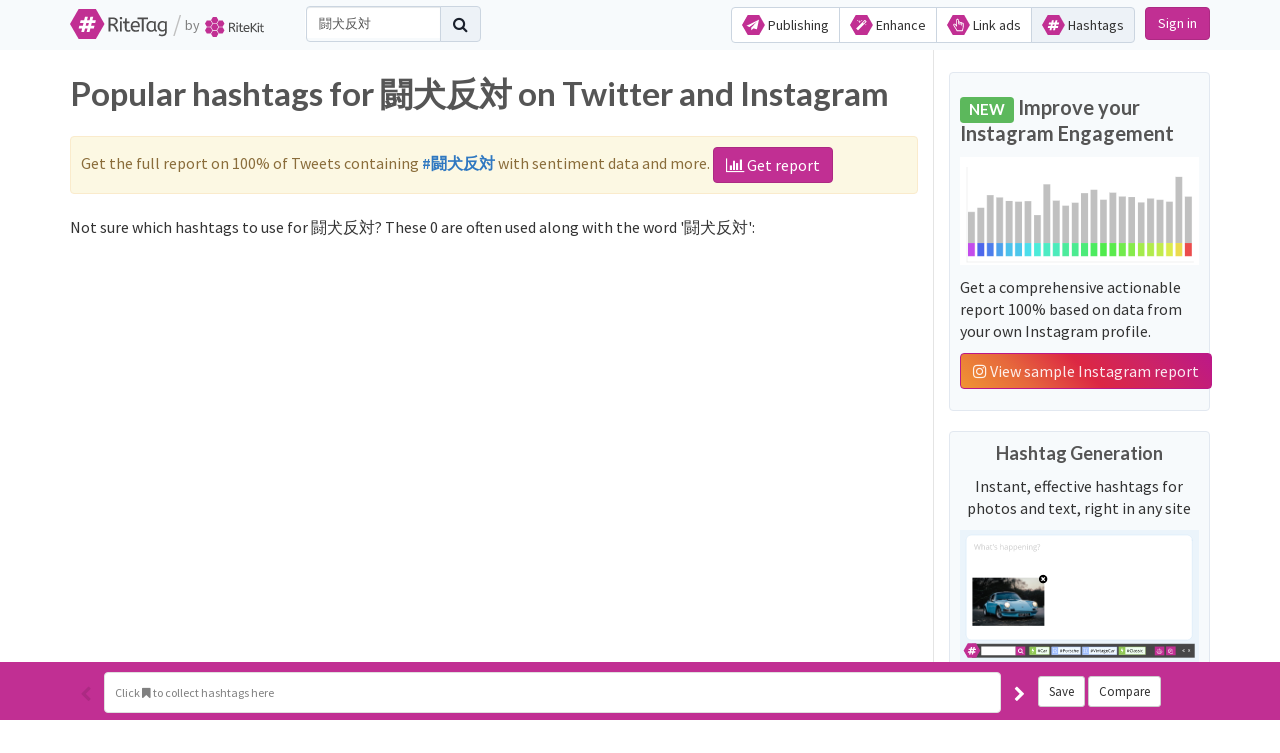

--- FILE ---
content_type: text/html; charset=utf-8
request_url: https://ritetag.com/best-hashtags-for/%E9%97%98%E7%8A%AC%E5%8F%8D%E5%AF%BE
body_size: 103799
content:
<!DOCTYPE html>
<html>
<head>
    <meta http-equiv="X-UA-Compatible" content="IE=edge">
        <meta name="description"
          content="Not sure which hashtags to use for 闘犬反対? Try these:  or ...">
    <link rel="amphtml" href="https://ritetag.com/amp/best-hashtags-for/闘犬反対">
    <title>        0 闘犬反対 hashtags popular on Twitter and Instagram
 |  RiteTag: Find the best hashtags</title>
    <link rel="chrome-webstore-item" href="https://chrome.google.com/webstore/detail/hclhpnhohpmlbadmeieecaandnglfodm"> 
    <link rel="preconnect" href="https://cdn.ritekit.com">
    <link rel="stylesheet" href="https://cdn.ritekit.com/assets/css/_bower-e2cb66bfbc00bc34b505b70b8c50fff1b0fca4f8.css">
    <link rel="stylesheet" href="https://cdn.ritekit.com/assets/css/ritetag-2695c568588c7fa95ec466fcf879681f64a80062.css">
<meta content="text/html; charset=utf-8" http-equiv="Content-Type">
<meta name="viewport" content="width=device-width, initial-scale=1.0">
<meta name="mobile-web-app-capable" content="yes">
<meta name="theme-color" content="#c12490">
    <meta property="og:image" content="https://cdn.ritekit.com/assets/img/ritetag/ritetag-animation.gif">
<meta name="mobile-web-app-capable" content="yes">
<link rel="apple-touch-icon" sizes="57x57" href="https://cdn.ritekit.com/assets/img/ritetag/apple-icon-57x57.png">
<link rel="apple-touch-icon" sizes="60x60" href="https://cdn.ritekit.com/assets/img/ritetag/apple-icon-60x60.png">
<link rel="apple-touch-icon" sizes="72x72" href="https://cdn.ritekit.com/assets/img/ritetag/apple-icon-72x72.png">
<link rel="apple-touch-icon" sizes="76x76" href="https://cdn.ritekit.com/assets/img/ritetag/apple-icon-76x76.png">
<link rel="apple-touch-icon" sizes="114x114" href="https://cdn.ritekit.com/assets/img/ritetag/apple-icon-114x114.png">
<link rel="apple-touch-icon" sizes="120x120" href="https://cdn.ritekit.com/assets/img/ritetag/apple-icon-120x120.png">
<link rel="apple-touch-icon" sizes="144x144" href="https://cdn.ritekit.com/assets/img/ritetag/apple-icon-144x144.png">
<link rel="apple-touch-icon" sizes="152x152" href="https://cdn.ritekit.com/assets/img/ritetag/apple-icon-152x152.png">
<link rel="apple-touch-icon" sizes="180x180" href="https://cdn.ritekit.com/assets/img/ritetag/apple-icon-180x180.png">
<link rel="icon" type="image/png" sizes="192x192"  href="https://cdn.ritekit.com/assets/img/ritetag/android-icon-192x192.png">
<link rel="icon" type="image/png" sizes="32x32" href="https://cdn.ritekit.com/assets/img/ritetag/favicon-32x32.png">
<link rel="icon" type="image/png" sizes="96x96" href="https://cdn.ritekit.com/assets/img/ritetag/favicon-96x96.png">
<link rel="icon" type="image/png" sizes="16x16" href="https://cdn.ritekit.com/assets/img/ritetag/favicon-16x16.png">
<link rel="manifest" href="/ritetag-manifest.json">
<meta name="msapplication-TileColor" content="#c12490">
<meta name="msapplication-TileImage" content="https://cdn.ritekit.com/assets/img/ritetag/ms-icon-144x144.png">
<link rel="alternate" type="application/rss+xml" href="https://blog.ritekit.com/home.rss">
<script src="https://cdn.ritekit.com/assets/jquery-1.11.2.min.js"></script>
<!-- Google Tag Manager -->
<script>(function(w,d,s,l,i){ w[l]=w[l]||[];w[l].push({'gtm.start':
        new Date().getTime(),event:'gtm.js'});var f=d.getElementsByTagName(s)[0],
        j=d.createElement(s),dl=l!='dataLayer'?'&l='+l:'';j.async=true;j.src=
        'https://www.googletagmanager.com/gtm.js?id='+i+dl;f.parentNode.insertBefore(j,f);
    })(window,document,'script','dataLayer','GTM-KWJKBC');
    dataLayer.push({
    "isLoggedIn": false
    });
    dataLayer.push({
    "isDevServer": false
    });
    dataLayer.push({
    "userId": 0
    });
    dataLayer.push({
    "userName": ""
    });
</script>
<!-- End Google Tag Manager -->    <style>
    .btn-instagram {
        background: linear-gradient(45deg, rgba(240, 148, 51, 1) 0%, rgba(230, 104, 60, 1) 25%, rgba(220, 39, 67, 1) 50%, rgba(204, 35, 102, 1) 75%, rgba(188, 24, 136, 1) 100%);
        color: rgba(255, 255, 255, 0.9);
        border: 1px solid #bc1888;
    }
    .btn-instagram:hover, .btn-instagram:focus  {
        background: linear-gradient(45deg, rgba(240, 148, 51, 0.9) 0%, rgba(230, 104, 60, 0.9) 25%, rgba(220, 39, 67, 0.9) 50%, rgba(204, 35, 102, 0.9) 75%, rgba(188, 24, 136, 0.9) 100%);
        color: rgba(255, 255, 255, 1);
        border: 1px solid #bc1888;
    }
    .banner-well {
        padding: 10px;
        background-color: #F7FAFC;
        border: 1px solid #E2E8F0;
        margin-bottom: 20px;
        border-radius: 0.25em;
    }
    </style>

</head>
<body>
<div id="snippet--trial-bar"></div><header id="header" class="navbar-fixed-top">
	<div class="container relative important-relative">
		<div class="logo-div">
			<a href="/"><img class="product-logo" src="https://cdn.ritekit.com/assets/img/ritetag/logo.svg" alt="ritetag logo"></a>
            <span class="logo-divider">/</span>
            <span class="logo-by">by</span>
            <span class="logo-ritekit"><a href="https://ritekit.com/"><img src="https://cdn.ritekit.com/assets/img/ritekit/logo.svg" alt="RiteKit logo"></a></span>
            <span class="headway-widget-selector pull-right hidden-print"></span>
		</div>
		<ul class="hidden-print">
            <li class="li-menu">
                    <button class="navbar-toggle collapsed" type="button" data-toggle="collapse" data-target=".bs-navbar-collapse">
                        <span class="sr-only">Toggle navigation</span>
                        <span class="icon-bar"></span>
                        <span class="icon-bar"></span>
                        <span class="icon-bar"></span>
                    </button>
                    <div class="btn-group product-menu" role="group">
                        <a class="btn btn-default " href="https://riteforge.com/"><img class="nav-ico" src="https://cdn.ritekit.com/assets/img/riteforge/logo-symbol.svg">&nbsp;Publishing</a>
                        <a class="btn btn-default " href="https://riteboost.com/"><img class="nav-ico" src="https://cdn.ritekit.com/assets/img/riteboost/logo-symbol.svg">&nbsp;Enhance</a>
                        <a class="btn btn-default " href="https://rite.ly/"><img class="nav-ico" src="https://cdn.ritekit.com/assets/img/ritely/logo-symbol.svg">&nbsp;Link ads</a>
                        <a class="btn btn-default  current" href="/"><img class="nav-ico" src="https://cdn.ritekit.com/assets/img/ritetag/logo-symbol.svg">&nbsp;Hashtags</a>
                    </div>
                    <nav class="collapse navbar-collapse bs-navbar-collapse hidden-print" role="navigation">
                        <ul class="nav navbar-nav nav-ul">
                            <li>
                                <button data-toggle="modal" data-target="#signUpLoginModal" class="btn btn-primary">Sign in</button>
                            </li>
                        </ul>
                    </nav>
            </li>
		</ul>
            <div class="navbar-form navbar-left navbar-search hidden-print" role="search">
                <button class="btn btn-default show-search-bar" data-toggle="button"><i class="fa fa-search"></i></button>
                <div class="input-group top-search-bar">
                    <input type="text" class="form-control navbar-search-input" aria-label="..." placeholder="Search for hashtags"  value="闘犬反対">
                    <div class="input-group-btn">
                        <a class="btn btn-primary navbar-search-icon"><i class="fa fa-search"></i></a>
                    </div>
                </div>
            </div>
	</div>
</header>
<div class="modal animate-pop" id="signUpLoginModal" tabindex="-1" role="dialog" aria-labelledby="signUpLoginModalLabel">
    <div class="modal-dialog" role="document">
        <div class="modal-content">
            <div class="modal-header">
                <h4 class="modal-title text-center" id="signUpLoginModalLabel">Start using RiteKit</h4>
            </div>
            <div class="modal-body">
                <p id="login-text" class="text-center">Enter your email address</p>
                <p class="form-inline text-center">
                    <input type="email" id="sign-email-input" placeholder="email" class="form-control sign-in sign-up">
                    <input type="text" id="sign-code-input" placeholder="code" class="form-control sign-code">
                    <button id="sign-email" class="btn btn-primary sign-in">Continue</button>
                    <button id="sign-code" style="display:none;" class="btn btn-primary sign-code">Login</button>
                    <button id="sign-up-create-account" style="display:none;" class="btn btn-primary sign-up">Create Account</button>
                    <button id="sign-up-back" style="display:none;" class="btn btn-default sign-code sign-up">Back</button>
                </p>
                <p class="text-center"></p>
                <hr><p class="text-center">... or sign in with your social media account</p>
                <div style="display: grid; grid-template-columns: 1fr 1fr 1fr" class="text-center">
                    <div>
                        <a class="signup-2 twitter-bg-color" style="width: 90%" href="/sign/twitter">Sign in with
                            <i class="fa fa-twitter fa-lg fa-fw"></i>
                        </a>
                    </div>
                    <div>
                        <a class="signup-2 facebook-bg-color" style="width: 90%" href="/sign/facebook">Sign in with
                            <i class="fa fa-facebook fa-lg fa-fw"></i>
                        </a>
                    </div>
                    <div>
                        <a class="signup-2 default-color" style="color:black;width: 90%" href="/sign/buffer">Sign in with
                            <i class="rtico rtico-buffer buffer-color fa-fw"></i>
                        </a>
                    </div>
                </div>
                <p class="text-center">
                    <small>We never post anything on your behalf without your explicit confirmation.</small>
                </p>
            </div>
        </div>
    </div>
</div>
<script>
    $(function() {
        $('.sign-up').hide()
        $('.sign-code').hide()
        $('.sign-in').show()
        $('#login-text').text('Enter your email address.')
        function validateEmail(email) {
            var re = /^(([^<>()\[\]\\.,;:\s@"]+(\.[^<>()\[\]\\.,;:\s@"]+)*)|(".+"))@((\[[0-9]{1,3}\.[0-9]{1,3}\.[0-9]{1,3}\.[0-9]{1,3}\])|(([a-zA-Z\-0-9]+\.)+[a-zA-Z]{2,}))$/;
            return re.test(String(email).toLowerCase());
        }
        $(document).on('click', '#sign-up-back', function() {
            $('.sign-up').hide()
            $('.sign-code').hide()
            $('.sign-in').show()
            $('#login-text').text('Enter your email address.')
        })
        $(document).on('click', '#sign-email', function() {
            var email = $('#sign-email-input').val();
            if (!validateEmail(email)) {
                Notify2('Enter valid email.', 'danger')
            } else {
                $.post('/api/v1/sign/code', {
                    email: email
                }).done(function(res) {
                    console.log(res)
                    Notify2(res.message, 'info')
                    $('#login-text').text('Enter your code.')
                    $('.sign-up').hide()
                    $('.sign-in').hide()
                    $('.sign-code').show()
                }).fail(function(err) {
                    Notify2(err.responseJSON.message, 'danger')
                    if (err.status === 400) {
                        $('.sign-in').hide()
                        $('.sign-up').show()
                    }
                })
            }
        });
        $(document).on('click', '#sign-up-create-account', function() {
            var email = $('#sign-email-input').val();
            if (!validateEmail(email)) {
                Notify2('Enter valid email. .' + email + '.', 'danger')
                return
            } else {
                $.post('/api/v1/sign/code', {
                    email: email,
                    create: '1'
                }).done(function(res) {
                    console.log(res)
                    Notify2(res.message, 'info')
                    $('.sign-up').hide()
                    $('.sign-in').hide()
                    $('.sign-code').show()
                    $('#login-text').text('Enter your code.')
                }).fail(function(err) {
                    Notify2(err.responseJSON.message, 'danger')
                    if (err.status === 400) {
                        $('.sign-in').hide()
                        $('.sign-up').show()
                    }
                })
            }
        });
        $(document).on('click', '#sign-code', function() {
            var email = $('#sign-email-input').val();
            var code = $('#sign-code-input').val();
            if (/^\d+$/gm.test(code)) {
                window.location.replace("/sign/code?email=" + encodeURIComponent(email) + '&code='+encodeURIComponent(code));
            } else {
                Notify2('Invalid code', 'danger')
            }
        });
    })
</script>
<style>
    .signup-2 {
        display: inline-block;
        padding: 10px 10px;
        margin-left: 5px;
        font-size: 12pt;
        text-align: center;
        color: #fff;
        border-radius: 5px;

    }
</style>
<main id="page" class="page">
    <div class="input-group inline-search-bar navbar-search">
        <input type="text" class="form-control navbar-search-input" aria-label="..." placeholder="Search for hashtags"
                value="闘犬反対">
        <div class="input-group-btn">
            <a class="btn btn-primary navbar-search-icon"><i class="fa fa-search"></i></a>
        </div>
    </div>
<div id="snippet--flashes"></div>

    <section class="container">
        <div class="reports-report-page">
            <div class="row">
                <div class="col-md-9">
                    <div class="row">
                        <div class="col-sm-12">
                            <h1>
                                    Popular hashtags for 闘犬反対 on Twitter and Instagram
                            </h1>
                            <div class="alert alert-warning">
                                Get the full report on 100% of Tweets containing <a href="/hashtag-stats/%E9%97%98%E7%8A%AC%E5%8F%8D%E5%AF%BE" target="_blank"><strong>#闘犬反対</strong></a> with sentiment data and more.
                                <a class="btn btn-primary" href="/hashtag-stats/%E9%97%98%E7%8A%AC%E5%8F%8D%E5%AF%BE" target="_blank"><i class="fa fa-bar-chart"></i> Get report</a>
                            </div>
                            <p>Not sure which hashtags to use for 闘犬反対? These 0 are often used
                                along with the word '闘犬反対':</p>
                        </div>
                    </div>
                    <div>

                    </div>
                </div>
                <div class="col-md-3 report-sidebar"><!-- col-md-pull-4 -->
                    <div class="hidden-xs"><!-- col-md-push-8 -->
                        <br>
                        <div class="banner-well">
                            <h3><span class="label label-success">NEW</span> Improve your Instagram Engagement</h3>
                            <p>
                                <a href="https://app.ritetag.com/instagram-coach-reports/e0a9b346-9e31-476c-b275-9ef450535436" target="_blank">
                                    <img src="https://cdn.ritekit.com/assets/img/ritetag/engagement-colors.png" class="img-responsive">
                                </a>
                            </p>
                            <p>Get a comprehensive actionable report 100% based on data from your own Instagram profile.</p>
                            <p>
                                <a class="btn btn-instagram" href="https://app.ritetag.com/instagram-coach-reports/e0a9b346-9e31-476c-b275-9ef450535436" target="_blank">
                                    <i class="fa fa-instagram"></i> View sample Instagram report
                                </a>
                            </p>
                        </div>
<div class="banner-well signup-ad-container">
    <h4 class="text-center">Hashtag Generation</h4>
    <p class="text-center">Instant, effective hashtags for photos and text, right in any site</p>
    <p>
<a href="https://www.youtube.com/watch?v=3DeXXRXbKzo?autoplay=1&modestbranding=1&loop=1&showinfo=0&rel=0&playlist=3DeXXRXbKzo&controls=0" data-lity>
<svg width="100%" height="100%" viewBox="0 0 1495 827" version="1.1" xmlns="http://www.w3.org/2000/svg" xmlns:xlink="http://www.w3.org/1999/xlink" xml:space="preserve" xmlns:serif="http://www.serif.com/" style="fill-rule:evenodd;clip-rule:evenodd;stroke-linecap:round;stroke-linejoin:round;stroke-miterlimit:1.5;">
    <rect id="Background" x="0" y="0" width="1494.75" height="826.976" style="fill:#ebf4fb;"></rect>
    <path id="WhiteBox" d="M1452.87,63.012c0,-17.478 -14.19,-31.668 -31.668,-31.668l-1351.1,0c-17.478,0 -31.668,14.19 -31.668,31.668l0,589.121c0,17.478 14.19,31.668 31.668,31.668l1351.1,0c17.478,0 31.668,-14.19 31.668,-31.668l0,-589.121Z" style="fill:#fff;stroke:#cee4f5;stroke-width:2.8px;"></path>
    <use id="Image" xlink:href="#_Image1" x="0" y="0" width="600px" height="399px" transform="matrix(0.75,0,0,0.75,77.7859,296.61)"></use>
    <g id="Placeholder">
        <path d="M121.296,122.078l-3.869,0l-6.792,-22.541c-0.322,-0.998 -0.683,-2.256 -1.082,-3.776c-0.399,-1.52 -0.606,-2.433 -0.622,-2.74c-0.337,2.026 -0.874,4.244 -1.611,6.654l-6.585,22.403l-3.868,0l-8.957,-33.662l4.145,0l5.318,20.791c0.737,2.917 1.274,5.557 1.612,7.921c0.414,-2.809 1.028,-5.557 1.842,-8.243l6.032,-20.469l4.145,0l6.331,20.653c0.737,2.379 1.359,5.065 1.865,8.059c0.292,-2.18 0.845,-4.836 1.658,-7.967l5.296,-20.745l4.144,0l-9.002,33.662Z" style="fill:#cbcbcb;fill-rule:nonzero;"></path>
        <path d="M152.263,122.078l0,-16.324c0,-2.057 -0.468,-3.592 -1.404,-4.605c-0.936,-1.013 -2.402,-1.52 -4.398,-1.52c-2.655,0 -4.593,0.722 -5.813,2.164c-1.221,1.443 -1.831,3.807 -1.831,7.092l0,13.193l-3.822,0l0,-35.826l3.822,0l0,10.844c0,1.305 -0.061,2.387 -0.184,3.247l0.23,0c0.752,-1.213 1.823,-2.168 3.212,-2.867c1.389,-0.698 2.974,-1.047 4.755,-1.047c3.085,0 5.399,0.733 6.941,2.199c1.543,1.465 2.314,3.795 2.314,6.987l0,16.463l-3.822,0Z" style="fill:#cbcbcb;fill-rule:nonzero;"></path>
        <path d="M179.455,122.078l-0.76,-3.592l-0.184,0c-1.258,1.581 -2.513,2.652 -3.764,3.212c-1.251,0.56 -2.813,0.84 -4.686,0.84c-2.502,0 -4.463,-0.644 -5.883,-1.934c-1.419,-1.289 -2.129,-3.123 -2.129,-5.503c0,-5.096 4.075,-7.766 12.226,-8.012l4.282,-0.138l0,-1.566c0,-1.98 -0.426,-3.442 -1.278,-4.386c-0.852,-0.944 -2.214,-1.416 -4.086,-1.416c-2.103,0 -4.483,0.645 -7.138,1.934l-1.174,-2.924c1.243,-0.675 2.605,-1.205 4.087,-1.589c1.481,-0.383 2.966,-0.575 4.455,-0.575c3.008,0 5.238,0.667 6.688,2.003c1.451,1.335 2.176,3.476 2.176,6.424l0,17.222l-2.832,0Zm-8.634,-2.694c2.379,0 4.248,-0.652 5.606,-1.957c1.359,-1.305 2.038,-3.131 2.038,-5.48l0,-2.279l-3.822,0.161c-3.039,0.107 -5.23,0.579 -6.573,1.416c-1.343,0.836 -2.015,2.137 -2.015,3.903c0,1.381 0.418,2.432 1.255,3.154c0.836,0.721 2.007,1.082 3.511,1.082Z" style="fill:#cbcbcb;fill-rule:nonzero;"></path>
        <path d="M198.312,119.384c0.676,0 1.328,-0.05 1.957,-0.15c0.63,-0.099 1.128,-0.203 1.497,-0.31l0,2.924c-0.415,0.199 -1.025,0.364 -1.831,0.495c-0.805,0.13 -1.531,0.195 -2.175,0.195c-4.882,0 -7.322,-2.571 -7.322,-7.713l0,-15.012l-3.615,0l0,-1.842l3.615,-1.588l1.612,-5.388l2.21,0l0,5.848l7.322,0l0,2.97l-7.322,0l0,14.851c0,1.52 0.361,2.686 1.082,3.5c0.721,0.813 1.711,1.22 2.97,1.22Z" style="fill:#cbcbcb;fill-rule:nonzero;"></path>
        <path d="M211.045,88.416l-0.921,12.157l-2.418,0l-0.944,-12.157l4.283,0Z" style="fill:#cbcbcb;fill-rule:nonzero;"></path>
        <path d="M233.056,115.194c0,2.348 -0.875,4.159 -2.625,5.433c-1.75,1.274 -4.206,1.911 -7.368,1.911c-3.346,0 -5.955,-0.529 -7.828,-1.588l0,-3.546c1.213,0.614 2.514,1.097 3.903,1.45c1.389,0.353 2.728,0.53 4.017,0.53c1.996,0 3.531,-0.319 4.605,-0.956c1.075,-0.637 1.612,-1.607 1.612,-2.912c0,-0.982 -0.426,-1.823 -1.278,-2.521c-0.852,-0.699 -2.513,-1.524 -4.985,-2.475c-2.348,-0.875 -4.017,-1.639 -5.007,-2.291c-0.99,-0.653 -1.727,-1.393 -2.211,-2.222c-0.483,-0.829 -0.725,-1.819 -0.725,-2.97c0,-2.057 0.837,-3.68 2.51,-4.87c1.673,-1.19 3.968,-1.784 6.884,-1.784c2.717,0 5.372,0.552 7.966,1.657l-1.358,3.109c-2.533,-1.044 -4.827,-1.566 -6.884,-1.566c-1.812,0 -3.178,0.284 -4.099,0.852c-0.921,0.568 -1.381,1.351 -1.381,2.348c0,0.676 0.173,1.251 0.518,1.727c0.345,0.476 0.902,0.929 1.669,1.359c0.768,0.429 2.241,1.051 4.421,1.865c2.993,1.089 5.015,2.187 6.067,3.292c1.051,1.105 1.577,2.494 1.577,4.168Z" style="fill:#cbcbcb;fill-rule:nonzero;"></path>
        <path d="M268.79,122.078l0,-16.324c0,-2.057 -0.468,-3.592 -1.405,-4.605c-0.936,-1.013 -2.402,-1.52 -4.397,-1.52c-2.656,0 -4.594,0.722 -5.814,2.164c-1.22,1.443 -1.83,3.807 -1.83,7.092l0,13.193l-3.822,0l0,-35.826l3.822,0l0,10.844c0,1.305 -0.062,2.387 -0.185,3.247l0.231,0c0.752,-1.213 1.822,-2.168 3.212,-2.867c1.389,-0.698 2.974,-1.047 4.754,-1.047c3.085,0 5.399,0.733 6.942,2.199c1.543,1.465 2.314,3.795 2.314,6.987l0,16.463l-3.822,0Z" style="fill:#cbcbcb;fill-rule:nonzero;"></path>
        <path d="M295.982,122.078l-0.76,-3.592l-0.184,0c-1.259,1.581 -2.514,2.652 -3.765,3.212c-1.251,0.56 -2.813,0.84 -4.685,0.84c-2.502,0 -4.463,-0.644 -5.883,-1.934c-1.42,-1.289 -2.13,-3.123 -2.13,-5.503c0,-5.096 4.075,-7.766 12.226,-8.012l4.283,-0.138l0,-1.566c0,-1.98 -0.426,-3.442 -1.278,-4.386c-0.852,-0.944 -2.214,-1.416 -4.087,-1.416c-2.103,0 -4.482,0.645 -7.138,1.934l-1.174,-2.924c1.243,-0.675 2.606,-1.205 4.087,-1.589c1.481,-0.383 2.966,-0.575 4.455,-0.575c3.009,0 5.238,0.667 6.689,2.003c1.45,1.335 2.176,3.476 2.176,6.424l0,17.222l-2.832,0Zm-8.635,-2.694c2.38,0 4.248,-0.652 5.607,-1.957c1.358,-1.305 2.038,-3.131 2.038,-5.48l0,-2.279l-3.822,0.161c-3.04,0.107 -5.231,0.579 -6.574,1.416c-1.343,0.836 -2.015,2.137 -2.015,3.903c0,1.381 0.419,2.432 1.255,3.154c0.837,0.721 2.007,1.082 3.511,1.082Z" style="fill:#cbcbcb;fill-rule:nonzero;"></path>
        <path d="M318.43,122.538c-1.642,0 -3.142,-0.303 -4.501,-0.909c-1.358,-0.606 -2.498,-1.539 -3.419,-2.798l-0.276,0c0.184,1.474 0.276,2.871 0.276,4.191l0,10.384l-3.822,0l0,-36.563l3.108,0l0.53,3.454l0.184,0c0.982,-1.382 2.126,-2.379 3.431,-2.993c1.304,-0.614 2.801,-0.921 4.489,-0.921c3.347,0 5.929,1.143 7.748,3.43c1.819,2.287 2.728,5.495 2.728,9.624c0,4.145 -0.924,7.364 -2.774,9.659c-1.85,2.295 -4.417,3.442 -7.702,3.442Zm-0.552,-22.909c-2.579,0 -4.444,0.714 -5.595,2.141c-1.151,1.428 -1.742,3.7 -1.773,6.816l0,0.851c0,3.546 0.591,6.083 1.773,7.61c1.182,1.527 3.077,2.291 5.687,2.291c2.18,0 3.887,-0.883 5.123,-2.648c1.235,-1.765 1.853,-4.198 1.853,-7.299c0,-3.146 -0.618,-5.56 -1.853,-7.241c-1.236,-1.681 -2.974,-2.521 -5.215,-2.521Z" style="fill:#cbcbcb;fill-rule:nonzero;"></path>
        <path d="M347.326,122.538c-1.642,0 -3.143,-0.303 -4.501,-0.909c-1.359,-0.606 -2.498,-1.539 -3.419,-2.798l-0.277,0c0.185,1.474 0.277,2.871 0.277,4.191l0,10.384l-3.822,0l0,-36.563l3.108,0l0.529,3.454l0.185,0c0.982,-1.382 2.126,-2.379 3.43,-2.993c1.305,-0.614 2.802,-0.921 4.49,-0.921c3.346,0 5.929,1.143 7.748,3.43c1.819,2.287 2.728,5.495 2.728,9.624c0,4.145 -0.925,7.364 -2.774,9.659c-1.85,2.295 -4.417,3.442 -7.702,3.442Zm-0.553,-22.909c-2.578,0 -4.443,0.714 -5.595,2.141c-1.151,1.428 -1.742,3.7 -1.772,6.816l0,0.851c0,3.546 0.591,6.083 1.772,7.61c1.182,1.527 3.078,2.291 5.688,2.291c2.179,0 3.887,-0.883 5.122,-2.648c1.236,-1.765 1.854,-4.198 1.854,-7.299c0,-3.146 -0.618,-5.56 -1.854,-7.241c-1.235,-1.681 -2.974,-2.521 -5.215,-2.521Z" style="fill:#cbcbcb;fill-rule:nonzero;"></path>
        <path d="M375.139,122.538c-3.729,0 -6.673,-1.136 -8.829,-3.407c-2.157,-2.272 -3.235,-5.426 -3.235,-9.463c0,-4.068 1.001,-7.299 3.004,-9.694c2.003,-2.394 4.694,-3.591 8.07,-3.591c3.162,0 5.664,1.04 7.506,3.119c1.842,2.08 2.763,4.824 2.763,8.232l0,2.417l-17.383,0c0.077,2.963 0.825,5.211 2.245,6.746c1.42,1.535 3.419,2.303 5.998,2.303c2.716,0 5.403,-0.568 8.058,-1.704l0,3.408c-1.351,0.583 -2.628,1.001 -3.833,1.254c-1.205,0.254 -2.66,0.38 -4.364,0.38Zm-1.036,-22.955c-2.026,0 -3.641,0.66 -4.846,1.98c-1.205,1.32 -1.915,3.147 -2.13,5.48l13.193,0c0,-2.41 -0.537,-4.256 -1.612,-5.537c-1.074,-1.282 -2.609,-1.923 -4.605,-1.923Z" style="fill:#cbcbcb;fill-rule:nonzero;"></path>
        <path d="M408.202,122.078l0,-16.324c0,-2.057 -0.468,-3.592 -1.404,-4.605c-0.936,-1.013 -2.402,-1.52 -4.398,-1.52c-2.64,0 -4.574,0.714 -5.802,2.141c-1.228,1.428 -1.842,3.784 -1.842,7.069l0,13.239l-3.822,0l0,-25.235l3.108,0l0.622,3.454l0.184,0c0.783,-1.244 1.881,-2.207 3.293,-2.89c1.412,-0.683 2.985,-1.024 4.72,-1.024c3.039,0 5.326,0.733 6.861,2.198c1.535,1.466 2.303,3.811 2.303,7.034l0,16.463l-3.823,0Z" style="fill:#cbcbcb;fill-rule:nonzero;"></path>
        <path d="M423.698,122.078l-3.822,0l0,-25.235l3.822,0l0,25.235Zm-4.144,-32.073c0,-0.875 0.214,-1.516 0.644,-1.923c0.43,-0.406 0.967,-0.61 1.612,-0.61c0.614,0 1.143,0.207 1.589,0.622c0.445,0.414 0.667,1.051 0.667,1.911c0,0.859 -0.222,1.5 -0.667,1.922c-0.446,0.423 -0.975,0.634 -1.589,0.634c-0.645,0 -1.182,-0.211 -1.612,-0.634c-0.43,-0.422 -0.644,-1.063 -0.644,-1.922Z" style="fill:#cbcbcb;fill-rule:nonzero;"></path>
        <path d="M449.071,122.078l0,-16.324c0,-2.057 -0.468,-3.592 -1.405,-4.605c-0.936,-1.013 -2.402,-1.52 -4.397,-1.52c-2.64,0 -4.575,0.714 -5.803,2.141c-1.227,1.428 -1.841,3.784 -1.841,7.069l0,13.239l-3.823,0l0,-25.235l3.109,0l0.621,3.454l0.185,0c0.782,-1.244 1.88,-2.207 3.292,-2.89c1.412,-0.683 2.986,-1.024 4.72,-1.024c3.039,0 5.326,0.733 6.861,2.198c1.535,1.466 2.303,3.811 2.303,7.034l0,16.463l-3.822,0Z" style="fill:#cbcbcb;fill-rule:nonzero;"></path>
        <path d="M481.397,96.843l0,2.418l-4.674,0.552c0.43,0.538 0.814,1.24 1.151,2.107c0.338,0.867 0.507,1.846 0.507,2.936c0,2.471 -0.844,4.443 -2.533,5.917c-1.688,1.473 -4.006,2.21 -6.953,2.21c-0.752,0 -1.458,-0.061 -2.118,-0.184c-1.628,0.86 -2.441,1.942 -2.441,3.246c0,0.691 0.284,1.202 0.852,1.532c0.568,0.33 1.542,0.495 2.924,0.495l4.467,0c2.732,0 4.831,0.575 6.297,1.726c1.466,1.152 2.199,2.825 2.199,5.02c0,2.793 -1.121,4.923 -3.362,6.389c-2.241,1.466 -5.51,2.199 -9.808,2.199c-3.3,0 -5.845,-0.614 -7.633,-1.842c-1.788,-1.228 -2.682,-2.963 -2.682,-5.204c0,-1.535 0.491,-2.862 1.473,-3.983c0.983,-1.12 2.364,-1.88 4.145,-2.279c-0.645,-0.292 -1.186,-0.745 -1.623,-1.359c-0.438,-0.614 -0.657,-1.327 -0.657,-2.141c0,-0.921 0.246,-1.727 0.737,-2.418c0.491,-0.69 1.266,-1.358 2.326,-2.003c-1.305,-0.537 -2.368,-1.45 -3.189,-2.74c-0.821,-1.289 -1.232,-2.762 -1.232,-4.42c0,-2.763 0.829,-4.893 2.487,-6.389c1.657,-1.497 4.006,-2.245 7.045,-2.245c1.32,0 2.51,0.153 3.569,0.46l8.726,0Zm-20.123,29.471c0,1.366 0.575,2.403 1.727,3.109c1.151,0.706 2.801,1.059 4.95,1.059c3.208,0 5.583,-0.48 7.126,-1.439c1.542,-0.96 2.314,-2.26 2.314,-3.903c0,-1.366 -0.422,-2.314 -1.267,-2.843c-0.844,-0.53 -2.432,-0.795 -4.766,-0.795l-4.581,0c-1.735,0 -3.086,0.415 -4.053,1.244c-0.967,0.828 -1.45,2.018 -1.45,3.568Zm2.072,-21.389c0,1.765 0.499,3.1 1.496,4.006c0.998,0.906 2.387,1.358 4.168,1.358c3.73,0 5.595,-1.811 5.595,-5.433c0,-3.792 -1.888,-5.687 -5.664,-5.687c-1.796,0 -3.178,0.483 -4.145,1.45c-0.967,0.967 -1.45,2.402 -1.45,4.306Z" style="fill:#cbcbcb;fill-rule:nonzero;"></path>
        <path d="M489.179,112.799l0,-1.243c0,-1.796 0.277,-3.274 0.829,-4.432c0.553,-1.159 1.581,-2.384 3.085,-3.673c2.088,-1.765 3.404,-3.093 3.949,-3.983c0.545,-0.89 0.817,-1.965 0.817,-3.224c0,-1.565 -0.502,-2.774 -1.508,-3.626c-1.005,-0.852 -2.452,-1.278 -4.34,-1.278c-1.212,0 -2.394,0.142 -3.545,0.426c-1.152,0.284 -2.472,0.802 -3.961,1.554l-1.358,-3.108c2.901,-1.52 5.932,-2.279 9.095,-2.279c2.931,0 5.211,0.721 6.838,2.164c1.627,1.443 2.44,3.477 2.44,6.101c0,1.121 -0.149,2.107 -0.449,2.959c-0.299,0.852 -0.74,1.658 -1.324,2.418c-0.583,0.759 -1.841,1.984 -3.776,3.672c-1.55,1.32 -2.574,2.418 -3.073,3.293c-0.499,0.874 -0.749,2.041 -0.749,3.499l0,0.76l-2.97,0Zm-1.128,6.838c0,-2.087 0.921,-3.131 2.763,-3.131c0.89,0 1.577,0.269 2.061,0.806c0.483,0.537 0.725,1.312 0.725,2.325c0,0.983 -0.246,1.746 -0.737,2.291c-0.491,0.545 -1.174,0.818 -2.049,0.818c-0.798,0 -1.458,-0.242 -1.98,-0.726c-0.522,-0.483 -0.783,-1.278 -0.783,-2.383Z" style="fill:#cbcbcb;fill-rule:nonzero;"></path>
    </g>
    <g id="ImageClose">
        <circle cx="520.059" cy="305.085" r="26.395"></circle>
        <path d="M532.103,311.341c0.397,0.398 0.596,0.88 0.596,1.447c0,0.568 -0.199,1.05 -0.596,1.447l-2.894,2.894c-0.397,0.397 -0.879,0.596 -1.447,0.596c-0.567,0 -1.05,-0.199 -1.447,-0.596l-6.256,-6.256l-6.256,6.256c-0.397,0.397 -0.879,0.596 -1.447,0.596c-0.567,0 -1.049,-0.199 -1.447,-0.596l-2.894,-2.894c-0.397,-0.397 -0.595,-0.879 -0.595,-1.447c0,-0.567 0.198,-1.049 0.595,-1.447l6.256,-6.256l-6.256,-6.255c-0.397,-0.398 -0.595,-0.88 -0.595,-1.447c0,-0.568 0.198,-1.05 0.595,-1.447l2.894,-2.894c0.398,-0.397 0.88,-0.596 1.447,-0.596c0.568,0 1.05,0.199 1.447,0.596l6.256,6.256l6.256,-6.256c0.397,-0.397 0.88,-0.596 1.447,-0.596c0.568,0 1.05,0.199 1.447,0.596l2.894,2.894c0.397,0.397 0.596,0.879 0.596,1.447c0,0.567 -0.199,1.049 -0.596,1.447l-6.256,6.255l6.256,6.256Z" style="fill:#fff;fill-rule:nonzero;"></path>
    </g>
    <g id="RiteTagBar">
        <rect x="74.732" y="706.664" width="1394" height="88.057" style="fill:#474747;stroke:#ebf4fb;stroke-width:1px;"></rect>
        <g>
            <path d="M22.566,749.543l26.083,-45.177l52.167,0l26.083,45.177l-26.083,45.178l-52.167,0l-26.083,-45.178Z" style="fill:#c12f93;"></path>
            <path id="RiteTag" d="M77.574,754.536l1.915,-7.674l-7.598,0l-1.915,7.674l7.598,0Zm22.974,-15.107l-1.675,6.714c-0.14,0.48 -0.449,0.719 -0.928,0.719l-9.781,0l-1.915,7.674l9.303,0c0.299,0 0.549,0.12 0.748,0.359c0.2,0.28 0.259,0.56 0.18,0.84l-1.676,6.714c-0.099,0.479 -0.408,0.719 -0.927,0.719l-9.782,0l-2.423,9.831c-0.139,0.48 -0.448,0.72 -0.927,0.72l-6.701,0c-0.319,0 -0.578,-0.12 -0.777,-0.36c-0.18,-0.24 -0.24,-0.519 -0.18,-0.839l2.333,-9.352l-7.598,0l-2.423,9.831c-0.139,0.48 -0.448,0.72 -0.927,0.72l-6.731,0c-0.299,0 -0.548,-0.12 -0.747,-0.36c-0.18,-0.24 -0.24,-0.519 -0.18,-0.839l2.333,-9.352l-9.303,0c-0.299,0 -0.548,-0.12 -0.748,-0.36c-0.179,-0.239 -0.239,-0.519 -0.179,-0.839l1.675,-6.714c0.14,-0.48 0.449,-0.719 0.927,-0.719l9.782,0l1.915,-7.674l-9.304,0c-0.299,0 -0.548,-0.12 -0.747,-0.359c-0.2,-0.28 -0.26,-0.56 -0.18,-0.84l1.675,-6.714c0.1,-0.479 0.409,-0.719 0.928,-0.719l9.781,0l2.423,-9.832c0.14,-0.479 0.459,-0.719 0.958,-0.719l6.7,0c0.299,0 0.549,0.12 0.748,0.36c0.18,0.24 0.239,0.519 0.18,0.839l-2.334,9.352l7.598,0l2.423,-9.832c0.14,-0.479 0.459,-0.719 0.958,-0.719l6.7,0c0.299,0 0.549,0.12 0.748,0.36c0.18,0.24 0.239,0.519 0.18,0.839l-2.334,9.352l9.304,0c0.299,0 0.548,0.12 0.747,0.36c0.18,0.239 0.24,0.519 0.18,0.839Z" style="fill:#fff;fill-rule:nonzero;"></path>
        </g>
        <rect x="133.115" y="724.728" width="215.305" height="54.693" style="fill:#fff;"></rect>
        <rect x="348.42" y="724.728" width="59.791" height="54.693" style="fill:#c12f93;"></rect>
        <path d="M383.586,756.921c1.764,-1.764 2.646,-3.887 2.646,-6.368c0,-2.482 -0.882,-4.604 -2.646,-6.368c-1.763,-1.764 -3.886,-2.646 -6.368,-2.646c-2.481,0 -4.604,0.882 -6.368,2.646c-1.763,1.764 -2.645,3.886 -2.645,6.368c0,2.481 0.882,4.604 2.645,6.368c1.764,1.764 3.887,2.646 6.368,2.646c2.482,0 4.605,-0.882 6.368,-2.646Zm12.948,10.372c0,0.697 -0.255,1.301 -0.765,1.811c-0.509,0.509 -1.113,0.764 -1.811,0.764c-0.724,0 -1.328,-0.255 -1.81,-0.764l-6.902,-6.882c-2.401,1.664 -5.077,2.495 -8.028,2.495c-1.918,0 -3.752,-0.372 -5.502,-1.116c-1.751,-0.745 -3.26,-1.751 -4.527,-3.018c-1.268,-1.268 -2.274,-2.777 -3.019,-4.527c-0.744,-1.751 -1.116,-3.585 -1.116,-5.503c0,-1.918 0.372,-3.753 1.116,-5.503c0.745,-1.751 1.751,-3.26 3.019,-4.527c1.267,-1.268 2.776,-2.274 4.527,-3.018c1.75,-0.745 3.584,-1.117 5.502,-1.117c1.919,0 3.753,0.372 5.503,1.117c1.751,0.744 3.26,1.75 4.527,3.018c1.268,1.267 2.274,2.776 3.018,4.527c0.745,1.75 1.117,3.585 1.117,5.503c0,2.951 -0.832,5.627 -2.495,8.028l6.901,6.901c0.497,0.496 0.745,1.1 0.745,1.811Z" style="fill:#fff;fill-rule:nonzero;"></path>
        <rect x="1218.29" y="724.728" width="59.791" height="54.693" style="fill:#c12f93;"></rect>
        <path d="M1258.1,745.003l-6.428,11.786l12.857,0l-6.429,-11.786Zm-21.428,0l-6.429,11.786l12.857,0l-6.428,-11.786Zm13.744,-3.214c-0.156,0.446 -0.41,0.845 -0.761,1.197c-0.352,0.351 -0.751,0.605 -1.197,0.762l0,21.612l10.178,0c0.156,0 0.285,0.05 0.385,0.151c0.101,0.1 0.151,0.229 0.151,0.385l0,1.071c0,0.157 -0.05,0.285 -0.151,0.385c-0.1,0.101 -0.229,0.151 -0.385,0.151l-22.5,0c-0.156,0 -0.284,-0.05 -0.385,-0.151c-0.1,-0.1 -0.151,-0.228 -0.151,-0.385l0,-1.071c0,-0.156 0.051,-0.285 0.151,-0.385c0.101,-0.101 0.229,-0.151 0.385,-0.151l10.179,0l0,-21.612c-0.447,-0.157 -0.846,-0.411 -1.197,-0.762c-0.352,-0.352 -0.606,-0.751 -0.762,-1.197l-8.22,0c-0.156,0 -0.284,-0.05 -0.385,-0.151c-0.1,-0.1 -0.151,-0.229 -0.151,-0.385l0,-1.071c0,-0.157 0.051,-0.285 0.151,-0.385c0.101,-0.101 0.229,-0.151 0.385,-0.151l8.22,0c0.234,-0.636 0.625,-1.152 1.172,-1.549c0.547,-0.396 1.166,-0.594 1.858,-0.594c0.692,0 1.312,0.198 1.858,0.594c0.547,0.397 0.938,0.913 1.172,1.549l8.22,0c0.156,0 0.285,0.05 0.385,0.151c0.101,0.1 0.151,0.228 0.151,0.385l0,1.071c0,0.156 -0.05,0.285 -0.151,0.385c-0.1,0.101 -0.229,0.151 -0.385,0.151l-8.22,0Zm-3.976,-0.126c0.263,0.263 0.578,0.394 0.946,0.394c0.368,0 0.684,-0.131 0.946,-0.394c0.262,-0.262 0.393,-0.577 0.393,-0.946c0,-0.368 -0.131,-0.683 -0.393,-0.946c-0.262,-0.262 -0.578,-0.393 -0.946,-0.393c-0.368,0 -0.683,0.131 -0.946,0.393c-0.262,0.263 -0.393,0.578 -0.393,0.946c0,0.369 0.131,0.684 0.393,0.946Zm19.16,15.126c0,0.815 -0.259,1.546 -0.778,2.193c-0.519,0.647 -1.175,1.155 -1.967,1.523c-0.792,0.369 -1.599,0.645 -2.419,0.829c-0.82,0.184 -1.599,0.276 -2.336,0.276c-0.736,0 -1.515,-0.092 -2.335,-0.276c-0.82,-0.184 -1.627,-0.46 -2.419,-0.829c-0.792,-0.368 -1.448,-0.876 -1.967,-1.523c-0.519,-0.647 -0.779,-1.378 -0.779,-2.193c0,-0.123 0.196,-0.575 0.586,-1.356c0.391,-0.781 0.904,-1.755 1.541,-2.922c0.636,-1.166 1.233,-2.257 1.791,-3.272c0.558,-1.016 1.127,-2.043 1.707,-3.081c0.581,-1.038 0.893,-1.596 0.938,-1.674c0.201,-0.368 0.513,-0.552 0.937,-0.552c0.425,0 0.737,0.184 0.938,0.552c0.045,0.078 0.357,0.636 0.937,1.674c0.581,1.038 1.15,2.065 1.708,3.081c0.558,1.015 1.155,2.106 1.791,3.272c0.637,1.167 1.15,2.141 1.541,2.922c0.39,0.781 0.585,1.233 0.585,1.356Zm-21.428,0c0,0.815 -0.26,1.546 -0.779,2.193c-0.519,0.647 -1.174,1.155 -1.967,1.523c-0.792,0.369 -1.598,0.645 -2.419,0.829c-0.82,0.184 -1.599,0.276 -2.335,0.276c-0.737,0 -1.515,-0.092 -2.335,-0.276c-0.821,-0.184 -1.627,-0.46 -2.42,-0.829c-0.792,-0.368 -1.448,-0.876 -1.967,-1.523c-0.519,-0.647 -0.778,-1.378 -0.778,-2.193c0,-0.123 0.195,-0.575 0.586,-1.356c0.39,-0.781 0.904,-1.755 1.54,-2.922c0.636,-1.166 1.233,-2.257 1.791,-3.272c0.558,-1.016 1.128,-2.043 1.708,-3.081c0.58,-1.038 0.893,-1.596 0.937,-1.674c0.201,-0.368 0.514,-0.552 0.938,-0.552c0.424,0 0.736,0.184 0.937,0.552c0.045,0.078 0.358,0.636 0.938,1.674c0.58,1.038 1.149,2.065 1.707,3.081c0.559,1.015 1.156,2.106 1.792,3.272c0.636,1.167 1.149,2.141 1.54,2.922c0.391,0.781 0.586,1.233 0.586,1.356Z" style="fill:#fff;fill-rule:nonzero;"></path>
        <rect x="1289.12" y="724.096" width="59.791" height="54.693" style="fill:#c12f93;"></rect>
        <path d="M1329.9,744.05c0.446,0 0.826,0.156 1.138,0.468c0.313,0.313 0.469,0.692 0.469,1.139l0,20.357c0,0.446 -0.156,0.826 -0.469,1.138c-0.312,0.313 -0.692,0.469 -1.138,0.469l-16.072,0c-0.446,0 -0.825,-0.156 -1.138,-0.469c-0.312,-0.312 -0.469,-0.692 -0.469,-1.138l0,-4.822l-9.107,0c-0.446,0 -0.826,-0.156 -1.138,-0.468c-0.313,-0.313 -0.469,-0.692 -0.469,-1.139l0,-11.25c0,-0.446 0.112,-0.937 0.335,-1.473c0.223,-0.536 0.491,-0.96 0.803,-1.272l6.831,-6.831c0.312,-0.312 0.736,-0.58 1.272,-0.803c0.536,-0.223 1.027,-0.335 1.473,-0.335l6.965,0c0.446,0 0.825,0.156 1.138,0.469c0.312,0.312 0.469,0.692 0.469,1.138l0,5.491c0.759,-0.446 1.473,-0.669 2.143,-0.669l6.964,0Zm-9.107,3.565l-5.006,5.006l5.006,0l0,-5.006Zm-10.715,-6.428l-5.005,5.005l5.005,0l0,-5.005Zm3.282,10.831l5.29,-5.29l0,-6.964l-6.429,0l0,6.964c0,0.447 -0.156,0.826 -0.468,1.138c-0.313,0.313 -0.692,0.469 -1.139,0.469l-6.964,0l0,10.715l8.571,0l0,-4.286c0,-0.447 0.112,-0.938 0.335,-1.473c0.223,-0.536 0.491,-0.96 0.804,-1.273Zm16.004,13.46l0,-19.286l-6.428,0l0,6.965c0,0.446 -0.157,0.826 -0.469,1.138c-0.313,0.313 -0.692,0.469 -1.139,0.469l-6.964,0l0,10.714l15,0Z" style="fill:#fff;fill-rule:nonzero;"></path>
        <path d="M1400.38,756.522c0.112,0.111 0.168,0.24 0.168,0.385c0,0.145 -0.056,0.273 -0.168,0.385l-0.837,0.837c-0.111,0.111 -0.24,0.167 -0.385,0.167c-0.145,0 -0.273,-0.056 -0.385,-0.167l-7.801,-7.802c-0.112,-0.111 -0.168,-0.24 -0.168,-0.385c0,-0.145 0.056,-0.273 0.168,-0.385l7.801,-7.801c0.112,-0.112 0.24,-0.167 0.385,-0.167c0.145,0 0.274,0.055 0.385,0.167l0.837,0.837c0.112,0.112 0.168,0.24 0.168,0.385c0,0.145 -0.056,0.274 -0.168,0.385l-6.579,6.579l6.579,6.58Zm6.429,0c0.111,0.111 0.167,0.24 0.167,0.385c0,0.145 -0.056,0.273 -0.167,0.385l-0.837,0.837c-0.112,0.111 -0.24,0.167 -0.385,0.167c-0.145,0 -0.274,-0.056 -0.385,-0.167l-7.802,-7.802c-0.111,-0.111 -0.167,-0.24 -0.167,-0.385c0,-0.145 0.056,-0.273 0.167,-0.385l7.802,-7.801c0.111,-0.112 0.24,-0.167 0.385,-0.167c0.145,0 0.273,0.055 0.385,0.167l0.837,0.837c0.111,0.112 0.167,0.24 0.167,0.385c0,0.145 -0.056,0.274 -0.167,0.385l-6.579,6.579l6.579,6.58Z" style="fill:#fff;fill-rule:nonzero;"></path>
        <path d="M1426.19,757.721l5.683,-8.086l-5.258,-7.471l3.296,0l2.387,3.648c0.45,0.693 0.811,1.274 1.084,1.743c0.43,-0.645 0.825,-1.216 1.187,-1.714l2.622,-3.677l3.149,0l-5.376,7.324l5.786,8.233l-3.237,0l-3.193,-4.834l-0.85,-1.304l-4.087,6.138l-3.193,0Z" style="fill:#fff;fill-rule:nonzero;"></path>
        <rect x="436.41" y="727.008" width="122.637" height="47.959" style="fill:#f0fff0;stroke:#91c954;stroke-width:2.25px;"></rect>
        <rect x="436.41" y="727.008" width="39.769" height="47.959" style="fill:#91c954;"></rect>
        <path d="M463.61,745.553c0.201,0.223 0.24,0.469 0.118,0.737l-9.041,19.369c-0.145,0.279 -0.379,0.419 -0.703,0.419c-0.044,0 -0.123,-0.012 -0.234,-0.034c-0.19,-0.056 -0.332,-0.162 -0.427,-0.318c-0.095,-0.156 -0.12,-0.324 -0.075,-0.502l3.298,-13.527l-6.797,1.691c-0.045,0.011 -0.112,0.017 -0.201,0.017c-0.201,0 -0.374,-0.062 -0.519,-0.184c-0.201,-0.168 -0.274,-0.386 -0.218,-0.653l3.365,-13.812c0.045,-0.156 0.134,-0.284 0.268,-0.385c0.134,-0.1 0.29,-0.15 0.469,-0.15l5.491,0c0.212,0 0.391,0.069 0.536,0.209c0.145,0.139 0.217,0.304 0.217,0.494c0,0.089 -0.028,0.189 -0.083,0.301l-2.863,7.751l6.629,-1.641c0.09,-0.022 0.157,-0.033 0.201,-0.033c0.212,0 0.402,0.084 0.569,0.251Z" style="fill:#fff;fill-rule:nonzero;"></path>
        <path d="M498.161,748.177l-0.866,4.463l3.715,0l0,1.694l-4.03,0l-1.103,5.644l-1.798,0l1.103,-5.644l-3.978,0l-1.076,5.644l-1.785,0l1.05,-5.644l-3.439,0l0,-1.694l3.767,0l0.893,-4.463l-3.636,0l0,-1.667l3.924,0l1.077,-5.723l1.824,0l-1.076,5.723l4.003,0l1.103,-5.723l1.759,0l-1.103,5.723l3.466,0l0,1.667l-3.794,0Zm-6.642,4.463l3.978,0l0.866,-4.463l-3.977,0l-0.867,4.463Z" style="fill-rule:nonzero;"></path>
        <path d="M513.506,742.507c-2.109,0 -3.774,0.702 -4.995,2.107c-1.22,1.404 -1.831,3.327 -1.831,5.769c0,2.511 0.589,4.452 1.766,5.821c1.177,1.37 2.855,2.054 5.034,2.054c1.338,0 2.865,-0.24 4.581,-0.722l0,1.956c-1.331,0.499 -2.971,0.748 -4.923,0.748c-2.826,0 -5.007,-0.857 -6.543,-2.572c-1.536,-1.716 -2.304,-4.153 -2.304,-7.312c0,-1.977 0.37,-3.71 1.109,-5.198c0.74,-1.487 1.807,-2.634 3.203,-3.439c1.396,-0.805 3.039,-1.207 4.929,-1.207c2.013,0 3.772,0.367 5.277,1.102l-0.945,1.917c-1.453,-0.683 -2.906,-1.024 -4.358,-1.024Z" style="fill-rule:nonzero;"></path>
        <path d="M530.767,759.978l-0.433,-2.048l-0.105,0c-0.718,0.901 -1.433,1.512 -2.146,1.831c-0.714,0.32 -1.604,0.479 -2.672,0.479c-1.426,0 -2.544,-0.367 -3.353,-1.102c-0.81,-0.735 -1.215,-1.781 -1.215,-3.137c0,-2.906 2.324,-4.428 6.97,-4.568l2.442,-0.079l0,-0.893c0,-1.129 -0.243,-1.962 -0.729,-2.5c-0.485,-0.538 -1.262,-0.808 -2.329,-0.808c-1.199,0 -2.556,0.368 -4.07,1.103l-0.669,-1.667c0.709,-0.385 1.485,-0.687 2.33,-0.906c0.844,-0.218 1.691,-0.328 2.54,-0.328c1.715,0 2.986,0.381 3.813,1.142c0.827,0.761 1.24,1.982 1.24,3.662l0,9.819l-1.614,0Zm-4.922,-1.536c1.356,0 2.421,-0.372 3.196,-1.116c0.774,-0.743 1.161,-1.785 1.161,-3.124l0,-1.299l-2.179,0.092c-1.732,0.061 -2.981,0.33 -3.747,0.807c-0.766,0.477 -1.149,1.218 -1.149,2.225c0,0.787 0.239,1.387 0.716,1.798c0.477,0.411 1.144,0.617 2.002,0.617Z" style="fill-rule:nonzero;"></path>
        <path d="M543.434,745.329c0.639,0 1.212,0.052 1.719,0.157l-0.302,2.022c-0.595,-0.131 -1.12,-0.197 -1.575,-0.197c-1.164,0 -2.159,0.473 -2.986,1.418c-0.827,0.945 -1.24,2.122 -1.24,3.531l0,7.718l-2.179,0l0,-14.387l1.798,0l0.249,2.665l0.105,0c0.534,-0.936 1.177,-1.658 1.93,-2.166c0.752,-0.507 1.579,-0.761 2.481,-0.761Z" style="fill-rule:nonzero;"></path>
        <rect x="994.55" y="727.008" width="165.322" height="47.959" style="fill:#f0fff0;stroke:#91c954;stroke-width:2.25px;"></rect>
        <rect x="994.55" y="727.008" width="39.769" height="47.959" style="fill:#91c954;"></rect>
        <path d="M1021.75,744.803c0.201,0.223 0.24,0.469 0.117,0.737l-9.04,19.369c-0.145,0.279 -0.38,0.419 -0.703,0.419c-0.045,0 -0.123,-0.012 -0.235,-0.034c-0.19,-0.056 -0.332,-0.162 -0.427,-0.318c-0.095,-0.156 -0.12,-0.324 -0.075,-0.502l3.298,-13.527l-6.797,1.691c-0.045,0.011 -0.111,0.017 -0.201,0.017c-0.201,0 -0.374,-0.062 -0.519,-0.184c-0.201,-0.168 -0.273,-0.386 -0.217,-0.653l3.365,-13.812c0.044,-0.156 0.133,-0.284 0.267,-0.385c0.134,-0.1 0.291,-0.15 0.469,-0.15l5.491,0c0.212,0 0.391,0.069 0.536,0.209c0.145,0.139 0.218,0.304 0.218,0.494c0,0.089 -0.028,0.189 -0.084,0.301l-2.863,7.751l6.63,-1.641c0.089,-0.022 0.156,-0.033 0.201,-0.033c0.212,0 0.401,0.084 0.569,0.251Z" style="fill:#fff;fill-rule:nonzero;"></path>
        <path d="M1056.3,748.177l-0.867,4.463l3.715,0l0,1.694l-4.03,0l-1.102,5.644l-1.799,0l1.103,-5.644l-3.977,0l-1.077,5.644l-1.785,0l1.05,-5.644l-3.439,0l0,-1.694l3.767,0l0.893,-4.463l-3.636,0l0,-1.667l3.925,0l1.076,-5.723l1.825,0l-1.077,5.723l4.004,0l1.102,-5.723l1.759,0l-1.102,5.723l3.465,0l0,1.667l-3.793,0Zm-6.642,4.463l3.977,0l0.866,-4.463l-3.977,0l-0.866,4.463Z" style="fill-rule:nonzero;"></path>
        <path d="M1071.64,742.507c-2.109,0 -3.774,0.702 -4.994,2.107c-1.221,1.404 -1.832,3.327 -1.832,5.769c0,2.511 0.589,4.452 1.766,5.821c1.177,1.37 2.855,2.054 5.034,2.054c1.339,0 2.866,-0.24 4.581,-0.722l0,1.956c-1.33,0.499 -2.971,0.748 -4.922,0.748c-2.827,0 -5.008,-0.857 -6.544,-2.572c-1.536,-1.716 -2.303,-4.153 -2.303,-7.312c0,-1.977 0.369,-3.71 1.109,-5.198c0.739,-1.487 1.807,-2.634 3.202,-3.439c1.396,-0.805 3.039,-1.207 4.929,-1.207c2.013,0 3.772,0.367 5.277,1.102l-0.945,1.917c-1.453,-0.683 -2.905,-1.024 -4.358,-1.024Z" style="fill-rule:nonzero;"></path>
        <rect x="1080.06" y="739.553" width="2.179" height="20.424" style="fill-rule:nonzero;"></rect>
        <path d="M1095.71,759.978l-0.434,-2.048l-0.105,0c-0.717,0.901 -1.432,1.512 -2.146,1.831c-0.713,0.32 -1.603,0.479 -2.671,0.479c-1.426,0 -2.544,-0.367 -3.354,-1.102c-0.809,-0.735 -1.214,-1.781 -1.214,-3.137c0,-2.906 2.324,-4.428 6.97,-4.568l2.442,-0.079l0,-0.893c0,-1.129 -0.243,-1.962 -0.729,-2.5c-0.485,-0.538 -1.262,-0.808 -2.33,-0.808c-1.199,0 -2.555,0.368 -4.069,1.103l-0.669,-1.667c0.709,-0.385 1.485,-0.687 2.33,-0.906c0.844,-0.218 1.691,-0.328 2.54,-0.328c1.715,0 2.986,0.381 3.813,1.142c0.827,0.761 1.24,1.982 1.24,3.662l0,9.819l-1.614,0Zm-4.923,-1.536c1.357,0 2.422,-0.372 3.197,-1.116c0.774,-0.743 1.161,-1.785 1.161,-3.124l0,-1.299l-2.179,0.092c-1.732,0.061 -2.982,0.33 -3.747,0.807c-0.766,0.477 -1.149,1.218 -1.149,2.225c0,0.787 0.239,1.387 0.716,1.798c0.476,0.411 1.144,0.617 2.001,0.617Z" style="fill-rule:nonzero;"></path>
        <path d="M1111.09,756.053c0,1.339 -0.499,2.372 -1.497,3.098c-0.997,0.726 -2.397,1.089 -4.2,1.089c-1.908,0 -3.395,-0.302 -4.463,-0.905l0,-2.022c0.691,0.35 1.433,0.626 2.225,0.827c0.792,0.201 1.555,0.302 2.29,0.302c1.138,0 2.013,-0.182 2.626,-0.545c0.612,-0.363 0.918,-0.916 0.918,-1.66c0,-0.56 -0.242,-1.039 -0.728,-1.437c-0.486,-0.399 -1.433,-0.869 -2.842,-1.412c-1.339,-0.498 -2.29,-0.934 -2.855,-1.306c-0.564,-0.372 -0.984,-0.794 -1.26,-1.266c-0.276,-0.473 -0.413,-1.037 -0.413,-1.694c0,-1.172 0.476,-2.098 1.43,-2.776c0.954,-0.678 2.262,-1.017 3.925,-1.017c1.549,0 3.063,0.315 4.542,0.945l-0.775,1.772c-1.444,-0.595 -2.752,-0.893 -3.924,-0.893c-1.033,0 -1.812,0.162 -2.337,0.486c-0.525,0.324 -0.788,0.77 -0.788,1.339c0,0.385 0.099,0.713 0.296,0.984c0.197,0.272 0.514,0.53 0.951,0.775c0.438,0.245 1.278,0.599 2.521,1.063c1.706,0.621 2.859,1.247 3.458,1.877c0.6,0.63 0.9,1.422 0.9,2.376Z" style="fill-rule:nonzero;"></path>
        <path d="M1123.91,756.053c0,1.339 -0.499,2.372 -1.496,3.098c-0.998,0.726 -2.398,1.089 -4.201,1.089c-1.907,0 -3.395,-0.302 -4.463,-0.905l0,-2.022c0.692,0.35 1.433,0.626 2.225,0.827c0.792,0.201 1.556,0.302 2.291,0.302c1.137,0 2.012,-0.182 2.625,-0.545c0.613,-0.363 0.919,-0.916 0.919,-1.66c0,-0.56 -0.243,-1.039 -0.729,-1.437c-0.485,-0.399 -1.433,-0.869 -2.842,-1.412c-1.338,-0.498 -2.29,-0.934 -2.854,-1.306c-0.565,-0.372 -0.985,-0.794 -1.261,-1.266c-0.275,-0.473 -0.413,-1.037 -0.413,-1.694c0,-1.172 0.477,-2.098 1.431,-2.776c0.954,-0.678 2.262,-1.017 3.924,-1.017c1.549,0 3.063,0.315 4.542,0.945l-0.774,1.772c-1.444,-0.595 -2.752,-0.893 -3.925,-0.893c-1.033,0 -1.812,0.162 -2.337,0.486c-0.525,0.324 -0.787,0.77 -0.787,1.339c0,0.385 0.098,0.713 0.295,0.984c0.197,0.272 0.514,0.53 0.952,0.775c0.437,0.245 1.277,0.599 2.52,1.063c1.707,0.621 2.859,1.247 3.459,1.877c0.599,0.63 0.899,1.422 0.899,2.376Z" style="fill-rule:nonzero;"></path>
        <path d="M1129.64,759.978l-2.179,0l0,-14.387l2.179,0l0,14.387Zm-2.363,-18.285c0,-0.499 0.123,-0.864 0.368,-1.096c0.245,-0.232 0.551,-0.348 0.919,-0.348c0.35,0 0.652,0.118 0.905,0.354c0.254,0.237 0.381,0.6 0.381,1.09c0,0.49 -0.127,0.855 -0.381,1.096c-0.253,0.241 -0.555,0.361 -0.905,0.361c-0.368,0 -0.674,-0.12 -0.919,-0.361c-0.245,-0.241 -0.368,-0.606 -0.368,-1.096Z" style="fill-rule:nonzero;"></path>
        <path d="M1140.01,760.24c-2.083,0 -3.695,-0.641 -4.837,-1.923c-1.142,-1.282 -1.713,-3.095 -1.713,-5.44c0,-2.407 0.58,-4.267 1.739,-5.579c1.16,-1.313 2.811,-1.969 4.955,-1.969c0.692,0 1.383,0.074 2.074,0.223c0.692,0.149 1.234,0.324 1.628,0.525l-0.67,1.851c-0.481,-0.193 -1.006,-0.352 -1.575,-0.479c-0.569,-0.127 -1.072,-0.191 -1.509,-0.191c-2.923,0 -4.384,1.864 -4.384,5.592c0,1.768 0.356,3.124 1.069,4.069c0.714,0.946 1.77,1.418 3.17,1.418c1.199,0 2.429,-0.258 3.689,-0.774l0,1.929c-0.963,0.499 -2.175,0.748 -3.636,0.748Z" style="fill-rule:nonzero;"></path>
        <rect x="766.483" y="727.008" width="214.862" height="47.959" style="fill:#f0f9ff;stroke:#a0beff;stroke-width:2.25px;"></rect>
        <rect x="766.483" y="727.008" width="39.769" height="47.959" style="fill:#a0beff;"></rect>
        <path d="M795.961,737.091c0,2.913 -0.594,5.488 -1.783,7.726c-1.188,2.237 -2.676,3.948 -4.461,5.131c1.785,1.183 3.273,2.893 4.461,5.131c1.189,2.238 1.783,4.813 1.783,7.726l1.607,0c0.156,0 0.285,0.05 0.385,0.151c0.101,0.1 0.151,0.228 0.151,0.385l0,1.071c0,0.156 -0.05,0.285 -0.151,0.385c-0.1,0.101 -0.229,0.151 -0.385,0.151l-24.643,0c-0.156,0 -0.284,-0.05 -0.385,-0.151c-0.1,-0.1 -0.15,-0.229 -0.15,-0.385l0,-1.071c0,-0.157 0.05,-0.285 0.15,-0.385c0.101,-0.101 0.229,-0.151 0.385,-0.151l1.607,0c0,-2.913 0.595,-5.488 1.783,-7.726c1.189,-2.238 2.676,-3.948 4.462,-5.131c-1.786,-1.183 -3.273,-2.894 -4.462,-5.131c-1.188,-2.238 -1.783,-4.813 -1.783,-7.726l-1.607,0c-0.156,0 -0.284,-0.051 -0.385,-0.151c-0.1,-0.1 -0.15,-0.229 -0.15,-0.385l0,-1.072c0,-0.156 0.05,-0.284 0.15,-0.385c0.101,-0.1 0.229,-0.15 0.385,-0.15l24.643,0c0.156,0 0.285,0.05 0.385,0.15c0.101,0.101 0.151,0.229 0.151,0.385l0,1.072c0,0.156 -0.05,0.285 -0.151,0.385c-0.1,0.1 -0.229,0.151 -0.385,0.151l-1.607,0Zm-8.94,11.852c0.86,-0.323 1.691,-0.84 2.495,-1.548c0.803,-0.709 1.526,-1.56 2.168,-2.553c0.641,-0.994 1.158,-2.165 1.548,-3.516c0.391,-1.35 0.586,-2.762 0.586,-4.235l-17.143,0c0,1.473 0.196,2.885 0.586,4.235c0.391,1.351 0.907,2.522 1.549,3.516c0.642,0.993 1.364,1.844 2.168,2.553c0.803,0.708 1.635,1.225 2.494,1.548c0.212,0.078 0.382,0.21 0.511,0.394c0.128,0.184 0.192,0.388 0.192,0.611c0,0.223 -0.064,0.427 -0.192,0.611c-0.129,0.184 -0.299,0.315 -0.511,0.393c-0.859,0.324 -1.691,0.84 -2.494,1.549c-0.804,0.708 -1.526,1.559 -2.168,2.553c-0.642,0.993 -1.158,2.165 -1.549,3.515c-0.39,1.351 -0.586,2.763 -0.586,4.236l17.143,0c0,-1.473 -0.195,-2.885 -0.586,-4.236c-0.39,-1.35 -0.907,-2.522 -1.548,-3.515c-0.642,-0.994 -1.365,-1.845 -2.168,-2.553c-0.804,-0.709 -1.635,-1.225 -2.495,-1.549c-0.212,-0.078 -0.382,-0.209 -0.51,-0.393c-0.129,-0.184 -0.193,-0.388 -0.193,-0.611c0,-0.223 0.064,-0.427 0.193,-0.611c0.128,-0.184 0.298,-0.316 0.51,-0.394Z" style="fill:#fff;fill-rule:nonzero;"></path>
        <path d="M828.234,748.177l-0.867,4.463l3.715,0l0,1.694l-4.03,0l-1.102,5.644l-1.799,0l1.103,-5.644l-3.977,0l-1.077,5.644l-1.785,0l1.05,-5.644l-3.439,0l0,-1.694l3.767,0l0.893,-4.463l-3.636,0l0,-1.667l3.925,0l1.076,-5.723l1.825,0l-1.077,5.723l4.004,0l1.102,-5.723l1.759,0l-1.102,5.723l3.465,0l0,1.667l-3.793,0Zm-6.642,4.463l3.977,0l0.866,-4.463l-3.977,0l-0.866,4.463Z" style="fill-rule:nonzero;"></path>
        <path d="M846.322,740.787l2.402,0l-6.918,19.191l-2.205,0l-6.878,-19.191l2.362,0l4.411,12.418c0.507,1.426 0.91,2.813 1.208,4.161c0.315,-1.418 0.726,-2.831 1.233,-4.24l4.385,-12.339Z" style="fill-rule:nonzero;"></path>
        <path d="M853.213,759.978l-2.179,0l0,-14.387l2.179,0l0,14.387Zm-2.363,-18.285c0,-0.499 0.123,-0.864 0.368,-1.096c0.245,-0.232 0.551,-0.348 0.919,-0.348c0.35,0 0.651,0.118 0.905,0.354c0.254,0.237 0.381,0.6 0.381,1.09c0,0.49 -0.127,0.855 -0.381,1.096c-0.254,0.241 -0.555,0.361 -0.905,0.361c-0.368,0 -0.674,-0.12 -0.919,-0.361c-0.245,-0.241 -0.368,-0.606 -0.368,-1.096Z" style="fill-rule:nonzero;"></path>
        <path d="M867.678,759.978l0,-9.307c0,-1.172 -0.267,-2.047 -0.801,-2.625c-0.533,-0.578 -1.369,-0.866 -2.507,-0.866c-1.505,0 -2.608,0.407 -3.308,1.22c-0.7,0.814 -1.05,2.158 -1.05,4.03l0,7.548l-2.179,0l0,-14.387l1.772,0l0.355,1.969l0.105,0c0.446,-0.708 1.072,-1.258 1.877,-1.647c0.805,-0.389 1.702,-0.584 2.691,-0.584c1.732,0 3.036,0.418 3.911,1.253c0.875,0.836 1.313,2.173 1.313,4.011l0,9.385l-2.179,0Z" style="fill-rule:nonzero;"></path>
        <path d="M878.98,758.442c0.385,0 0.757,-0.028 1.115,-0.085c0.359,-0.057 0.644,-0.116 0.854,-0.177l0,1.667c-0.237,0.113 -0.584,0.207 -1.044,0.282c-0.459,0.074 -0.873,0.111 -1.24,0.111c-2.783,0 -4.174,-1.465 -4.174,-4.397l0,-8.558l-2.061,0l0,-1.05l2.061,-0.906l0.918,-3.072l1.261,0l0,3.334l4.174,0l0,1.694l-4.174,0l0,8.466c0,0.867 0.205,1.532 0.616,1.995c0.412,0.464 0.976,0.696 1.694,0.696Z" style="fill-rule:nonzero;"></path>
        <path d="M892.67,759.978l-0.433,-2.048l-0.105,0c-0.717,0.901 -1.433,1.512 -2.146,1.831c-0.713,0.32 -1.603,0.479 -2.671,0.479c-1.426,0 -2.544,-0.367 -3.354,-1.102c-0.809,-0.735 -1.214,-1.781 -1.214,-3.137c0,-2.906 2.323,-4.428 6.97,-4.568l2.442,-0.079l0,-0.893c0,-1.129 -0.243,-1.962 -0.729,-2.5c-0.486,-0.538 -1.262,-0.808 -2.33,-0.808c-1.199,0 -2.555,0.368 -4.069,1.103l-0.669,-1.667c0.708,-0.385 1.485,-0.687 2.329,-0.906c0.845,-0.218 1.692,-0.328 2.54,-0.328c1.716,0 2.987,0.381 3.814,1.142c0.827,0.761 1.24,1.982 1.24,3.662l0,9.819l-1.615,0Zm-4.922,-1.536c1.356,0 2.422,-0.372 3.196,-1.116c0.775,-0.743 1.162,-1.785 1.162,-3.124l0,-1.299l-2.179,0.092c-1.733,0.061 -2.982,0.33 -3.747,0.807c-0.766,0.477 -1.149,1.218 -1.149,2.225c0,0.787 0.238,1.387 0.715,1.798c0.477,0.411 1.145,0.617 2.002,0.617Z" style="fill-rule:nonzero;"></path>
        <path d="M910.548,745.591l0,1.379l-2.664,0.315c0.245,0.306 0.464,0.706 0.656,1.201c0.193,0.494 0.289,1.052 0.289,1.673c0,1.409 -0.481,2.534 -1.444,3.374c-0.963,0.84 -2.284,1.26 -3.964,1.26c-0.429,0 -0.831,-0.035 -1.208,-0.105c-0.927,0.49 -1.391,1.107 -1.391,1.851c0,0.394 0.162,0.685 0.486,0.873c0.323,0.188 0.879,0.282 1.667,0.282l2.546,0c1.558,0 2.754,0.328 3.59,0.984c0.836,0.657 1.254,1.61 1.254,2.862c0,1.593 -0.639,2.807 -1.917,3.642c-1.277,0.836 -3.141,1.254 -5.592,1.254c-1.881,0 -3.331,-0.35 -4.351,-1.05c-1.019,-0.7 -1.529,-1.689 -1.529,-2.967c0,-0.875 0.28,-1.632 0.84,-2.271c0.56,-0.638 1.348,-1.072 2.363,-1.299c-0.368,-0.166 -0.676,-0.424 -0.926,-0.774c-0.249,-0.351 -0.374,-0.757 -0.374,-1.221c0,-0.525 0.14,-0.985 0.42,-1.378c0.28,-0.394 0.722,-0.775 1.326,-1.142c-0.744,-0.307 -1.35,-0.827 -1.818,-1.562c-0.468,-0.736 -0.702,-1.576 -0.702,-2.521c0,-1.575 0.472,-2.789 1.417,-3.642c0.945,-0.853 2.284,-1.28 4.017,-1.28c0.753,0 1.431,0.087 2.035,0.262l4.974,0Zm-11.472,16.802c0,0.779 0.328,1.37 0.985,1.772c0.656,0.403 1.597,0.604 2.822,0.604c1.829,0 3.183,-0.274 4.062,-0.82c0.88,-0.547 1.319,-1.289 1.319,-2.225c0,-0.779 -0.24,-1.32 -0.721,-1.621c-0.482,-0.302 -1.387,-0.453 -2.718,-0.453l-2.612,0c-0.989,0 -1.759,0.236 -2.31,0.708c-0.551,0.473 -0.827,1.151 -0.827,2.035Zm1.181,-12.194c0,1.006 0.285,1.767 0.854,2.284c0.568,0.516 1.36,0.774 2.376,0.774c2.126,0 3.189,-1.032 3.189,-3.098c0,-2.161 -1.076,-3.242 -3.229,-3.242c-1.024,0 -1.811,0.276 -2.363,0.827c-0.551,0.551 -0.827,1.37 -0.827,2.455Z" style="fill-rule:nonzero;"></path>
        <path d="M919.579,760.24c-2.126,0 -3.804,-0.647 -5.034,-1.942c-1.229,-1.295 -1.844,-3.094 -1.844,-5.395c0,-2.319 0.571,-4.161 1.713,-5.526c1.142,-1.366 2.676,-2.048 4.601,-2.048c1.803,0 3.229,0.593 4.279,1.779c1.05,1.185 1.575,2.749 1.575,4.692l0,1.378l-9.91,0c0.044,1.689 0.47,2.971 1.28,3.846c0.809,0.876 1.949,1.313 3.419,1.313c1.549,0 3.08,-0.324 4.594,-0.971l0,1.942c-0.77,0.333 -1.498,0.571 -2.185,0.716c-0.687,0.144 -1.516,0.216 -2.488,0.216Zm-0.59,-13.087c-1.155,0 -2.076,0.377 -2.763,1.129c-0.687,0.753 -1.092,1.794 -1.215,3.124l7.522,0c0,-1.374 -0.307,-2.426 -0.919,-3.156c-0.613,-0.731 -1.488,-1.097 -2.625,-1.097Z" style="fill-rule:nonzero;"></path>
        <path d="M937.129,742.507c-2.109,0 -3.774,0.702 -4.994,2.107c-1.221,1.404 -1.831,3.327 -1.831,5.769c0,2.511 0.588,4.452 1.765,5.821c1.177,1.37 2.855,2.054 5.034,2.054c1.339,0 2.866,-0.24 4.581,-0.722l0,1.956c-1.33,0.499 -2.971,0.748 -4.922,0.748c-2.827,0 -5.008,-0.857 -6.544,-2.572c-1.536,-1.716 -2.303,-4.153 -2.303,-7.312c0,-1.977 0.369,-3.71 1.109,-5.198c0.739,-1.487 1.807,-2.634 3.203,-3.439c1.395,-0.805 3.038,-1.207 4.928,-1.207c2.013,0 3.772,0.367 5.277,1.102l-0.945,1.917c-1.453,-0.683 -2.905,-1.024 -4.358,-1.024Z" style="fill-rule:nonzero;"></path>
        <path d="M954.39,759.978l-0.433,-2.048l-0.105,0c-0.717,0.901 -1.433,1.512 -2.146,1.831c-0.713,0.32 -1.604,0.479 -2.671,0.479c-1.427,0 -2.545,-0.367 -3.354,-1.102c-0.809,-0.735 -1.214,-1.781 -1.214,-3.137c0,-2.906 2.323,-4.428 6.97,-4.568l2.441,-0.079l0,-0.893c0,-1.129 -0.243,-1.962 -0.728,-2.5c-0.486,-0.538 -1.262,-0.808 -2.33,-0.808c-1.199,0 -2.555,0.368 -4.069,1.103l-0.67,-1.667c0.709,-0.385 1.486,-0.687 2.33,-0.906c0.845,-0.218 1.691,-0.328 2.54,-0.328c1.715,0 2.986,0.381 3.813,1.142c0.827,0.761 1.241,1.982 1.241,3.662l0,9.819l-1.615,0Zm-4.922,-1.536c1.356,0 2.422,-0.372 3.196,-1.116c0.775,-0.743 1.162,-1.785 1.162,-3.124l0,-1.299l-2.179,0.092c-1.733,0.061 -2.982,0.33 -3.748,0.807c-0.765,0.477 -1.148,1.218 -1.148,2.225c0,0.787 0.238,1.387 0.715,1.798c0.477,0.411 1.144,0.617 2.002,0.617Z" style="fill-rule:nonzero;"></path>
        <path d="M967.057,745.329c0.639,0 1.212,0.052 1.72,0.157l-0.302,2.022c-0.595,-0.131 -1.12,-0.197 -1.575,-0.197c-1.164,0 -2.16,0.473 -2.987,1.418c-0.827,0.945 -1.24,2.122 -1.24,3.531l0,7.718l-2.179,0l0,-14.387l1.798,0l0.25,2.665l0.105,0c0.533,-0.936 1.177,-1.658 1.929,-2.166c0.753,-0.507 1.58,-0.761 2.481,-0.761Z" style="fill-rule:nonzero;"></path>
        <rect x="574.153" y="727.008" width="179.974" height="47.959" style="fill:#f0f9ff;stroke:#a0beff;stroke-width:2.25px;"></rect>
        <rect x="574.153" y="727.008" width="39.769" height="47.959" style="fill:#a0beff;"></rect>
        <path d="M603.631,737.091c0,2.913 -0.594,5.488 -1.783,7.726c-1.188,2.237 -2.676,3.948 -4.461,5.131c1.785,1.183 3.273,2.893 4.461,5.131c1.189,2.238 1.783,4.813 1.783,7.726l1.607,0c0.157,0 0.285,0.05 0.385,0.151c0.101,0.1 0.151,0.228 0.151,0.385l0,1.071c0,0.156 -0.05,0.285 -0.151,0.385c-0.1,0.101 -0.228,0.151 -0.385,0.151l-24.643,0c-0.156,0 -0.284,-0.05 -0.385,-0.151c-0.1,-0.1 -0.15,-0.229 -0.15,-0.385l0,-1.071c0,-0.157 0.05,-0.285 0.15,-0.385c0.101,-0.101 0.229,-0.151 0.385,-0.151l1.608,0c0,-2.913 0.594,-5.488 1.783,-7.726c1.188,-2.238 2.675,-3.948 4.461,-5.131c-1.786,-1.183 -3.273,-2.894 -4.461,-5.131c-1.189,-2.238 -1.783,-4.813 -1.783,-7.726l-1.608,0c-0.156,0 -0.284,-0.051 -0.385,-0.151c-0.1,-0.1 -0.15,-0.229 -0.15,-0.385l0,-1.072c0,-0.156 0.05,-0.284 0.15,-0.385c0.101,-0.1 0.229,-0.15 0.385,-0.15l24.643,0c0.157,0 0.285,0.05 0.385,0.15c0.101,0.101 0.151,0.229 0.151,0.385l0,1.072c0,0.156 -0.05,0.285 -0.151,0.385c-0.1,0.1 -0.228,0.151 -0.385,0.151l-1.607,0Zm-8.94,11.852c0.86,-0.323 1.691,-0.84 2.495,-1.548c0.803,-0.709 1.526,-1.56 2.168,-2.553c0.642,-0.994 1.158,-2.165 1.548,-3.516c0.391,-1.35 0.586,-2.762 0.586,-4.235l-17.143,0c0,1.473 0.196,2.885 0.586,4.235c0.391,1.351 0.907,2.522 1.549,3.516c0.642,0.993 1.364,1.844 2.168,2.553c0.803,0.708 1.635,1.225 2.494,1.548c0.212,0.078 0.383,0.21 0.511,0.394c0.128,0.184 0.192,0.388 0.192,0.611c0,0.223 -0.064,0.427 -0.192,0.611c-0.128,0.184 -0.299,0.315 -0.511,0.393c-0.859,0.324 -1.691,0.84 -2.494,1.549c-0.804,0.708 -1.526,1.559 -2.168,2.553c-0.642,0.993 -1.158,2.165 -1.549,3.515c-0.39,1.351 -0.586,2.763 -0.586,4.236l17.143,0c0,-1.473 -0.195,-2.885 -0.586,-4.236c-0.39,-1.35 -0.906,-2.522 -1.548,-3.515c-0.642,-0.994 -1.365,-1.845 -2.168,-2.553c-0.804,-0.709 -1.635,-1.225 -2.495,-1.549c-0.212,-0.078 -0.382,-0.209 -0.51,-0.393c-0.129,-0.184 -0.193,-0.388 -0.193,-0.611c0,-0.223 0.064,-0.427 0.193,-0.611c0.128,-0.184 0.298,-0.316 0.51,-0.394Z" style="fill:#fff;fill-rule:nonzero;"></path>
        <path d="M637.404,748.177l-0.867,4.463l3.715,0l0,1.694l-4.03,0l-1.102,5.644l-1.799,0l1.103,-5.644l-3.977,0l-1.077,5.644l-1.785,0l1.05,-5.644l-3.439,0l0,-1.694l3.767,0l0.893,-4.463l-3.636,0l0,-1.667l3.925,0l1.076,-5.723l1.825,0l-1.077,5.723l4.004,0l1.103,-5.723l1.758,0l-1.102,5.723l3.465,0l0,1.667l-3.793,0Zm-6.642,4.463l3.977,0l0.866,-4.463l-3.977,0l-0.866,4.463Z" style="fill-rule:nonzero;"></path>
        <path d="M656.699,746.379c0,1.943 -0.663,3.437 -1.988,4.483c-1.326,1.045 -3.223,1.568 -5.691,1.568l-2.257,0l0,7.548l-2.232,0l0,-19.191l4.975,0c4.796,0 7.193,1.864 7.193,5.592Zm-9.936,4.135l2.008,0c1.978,0 3.408,-0.32 4.292,-0.958c0.884,-0.639 1.326,-1.663 1.326,-3.072c0,-1.269 -0.416,-2.214 -1.247,-2.835c-0.831,-0.622 -2.126,-0.932 -3.885,-0.932l-2.494,0l0,7.797Z" style="fill-rule:nonzero;"></path>
        <path d="M672.805,752.772c0,2.345 -0.59,4.176 -1.772,5.493c-1.181,1.317 -2.813,1.975 -4.896,1.975c-1.286,0 -2.428,-0.302 -3.426,-0.905c-0.997,-0.604 -1.768,-1.47 -2.31,-2.599c-0.543,-1.129 -0.814,-2.451 -0.814,-3.964c0,-2.346 0.586,-4.172 1.759,-5.481c1.173,-1.308 2.8,-1.962 4.883,-1.962c2.013,0 3.612,0.669 4.798,2.008c1.185,1.339 1.778,3.151 1.778,5.435Zm-10.96,0c0,1.837 0.367,3.237 1.102,4.2c0.735,0.963 1.816,1.444 3.243,1.444c1.426,0 2.509,-0.479 3.248,-1.438c0.74,-0.958 1.11,-2.36 1.11,-4.206c0,-1.829 -0.37,-3.219 -1.11,-4.168c-0.739,-0.95 -1.831,-1.424 -3.275,-1.424c-1.426,0 -2.502,0.468 -3.229,1.404c-0.726,0.937 -1.089,2.332 -1.089,4.188Z" style="fill-rule:nonzero;"></path>
        <path d="M683.188,745.329c0.639,0 1.212,0.052 1.72,0.157l-0.302,2.022c-0.595,-0.131 -1.12,-0.197 -1.575,-0.197c-1.164,0 -2.16,0.473 -2.987,1.418c-0.827,0.945 -1.24,2.122 -1.24,3.531l0,7.718l-2.179,0l0,-14.387l1.798,0l0.25,2.665l0.105,0c0.534,-0.936 1.177,-1.658 1.929,-2.166c0.753,-0.507 1.58,-0.761 2.481,-0.761Z" style="fill-rule:nonzero;"></path>
        <path d="M696.879,756.053c0,1.339 -0.499,2.372 -1.497,3.098c-0.997,0.726 -2.397,1.089 -4.2,1.089c-1.908,0 -3.395,-0.302 -4.463,-0.905l0,-2.022c0.691,0.35 1.433,0.626 2.225,0.827c0.792,0.201 1.555,0.302 2.291,0.302c1.137,0 2.012,-0.182 2.625,-0.545c0.612,-0.363 0.919,-0.916 0.919,-1.66c0,-0.56 -0.243,-1.039 -0.729,-1.437c-0.486,-0.399 -1.433,-0.869 -2.842,-1.412c-1.339,-0.498 -2.29,-0.934 -2.855,-1.306c-0.564,-0.372 -0.984,-0.794 -1.26,-1.266c-0.275,-0.473 -0.413,-1.037 -0.413,-1.694c0,-1.172 0.477,-2.098 1.43,-2.776c0.954,-0.678 2.263,-1.017 3.925,-1.017c1.549,0 3.063,0.315 4.542,0.945l-0.774,1.772c-1.444,-0.595 -2.753,-0.893 -3.925,-0.893c-1.033,0 -1.812,0.162 -2.337,0.486c-0.525,0.324 -0.787,0.77 -0.787,1.339c0,0.385 0.098,0.713 0.295,0.984c0.197,0.272 0.514,0.53 0.952,0.775c0.437,0.245 1.277,0.599 2.52,1.063c1.706,0.621 2.859,1.247 3.459,1.877c0.599,0.63 0.899,1.422 0.899,2.376Z" style="fill-rule:nonzero;"></path>
        <path d="M706.172,760.24c-2.082,0 -3.695,-0.641 -4.837,-1.923c-1.142,-1.282 -1.713,-3.095 -1.713,-5.44c0,-2.407 0.58,-4.267 1.739,-5.579c1.16,-1.313 2.812,-1.969 4.956,-1.969c0.691,0 1.382,0.074 2.074,0.223c0.691,0.149 1.233,0.324 1.627,0.525l-0.669,1.851c-0.481,-0.193 -1.007,-0.352 -1.575,-0.479c-0.569,-0.127 -1.072,-0.191 -1.51,-0.191c-2.923,0 -4.384,1.864 -4.384,5.592c0,1.768 0.357,3.124 1.07,4.069c0.713,0.946 1.77,1.418 3.17,1.418c1.199,0 2.428,-0.258 3.688,-0.774l0,1.929c-0.962,0.499 -2.174,0.748 -3.636,0.748Z" style="fill-rule:nonzero;"></path>
        <path d="M723.066,759.978l0,-9.307c0,-1.172 -0.267,-2.047 -0.801,-2.625c-0.534,-0.578 -1.369,-0.866 -2.507,-0.866c-1.514,0 -2.619,0.411 -3.314,1.234c-0.696,0.822 -1.044,2.17 -1.044,4.042l0,7.522l-2.179,0l0,-20.425l2.179,0l0,6.183c0,0.744 -0.035,1.361 -0.105,1.851l0.131,0c0.429,-0.692 1.039,-1.236 1.831,-1.635c0.792,-0.398 1.696,-0.597 2.711,-0.597c1.759,0 3.078,0.418 3.958,1.254c0.879,0.835 1.319,2.163 1.319,3.984l0,9.385l-2.179,0Z" style="fill-rule:nonzero;"></path>
        <path d="M735.798,760.24c-2.126,0 -3.804,-0.647 -5.034,-1.942c-1.229,-1.295 -1.844,-3.094 -1.844,-5.395c0,-2.319 0.571,-4.161 1.713,-5.526c1.142,-1.366 2.676,-2.048 4.601,-2.048c1.803,0 3.229,0.593 4.279,1.779c1.05,1.185 1.575,2.749 1.575,4.692l0,1.378l-9.91,0c0.044,1.689 0.47,2.971 1.28,3.846c0.809,0.876 1.949,1.313 3.419,1.313c1.549,0 3.08,-0.324 4.594,-0.971l0,1.942c-0.77,0.333 -1.498,0.571 -2.185,0.716c-0.687,0.144 -1.516,0.216 -2.488,0.216Zm-0.59,-13.087c-1.156,0 -2.077,0.377 -2.763,1.129c-0.687,0.753 -1.092,1.794 -1.215,3.124l7.522,0c0,-1.374 -0.307,-2.426 -0.919,-3.156c-0.613,-0.731 -1.488,-1.097 -2.625,-1.097Z" style="fill-rule:nonzero;"></path>
    </g>
    <g id="ContextMenu">
        <rect x="574.35" y="113.429" width="505.545" height="458.141" style="fill:#8d8d8d;"></rect>
        <rect x="570.6" y="108.929" width="505.545" height="458.141" style="fill:#fff;stroke:#8f8f8f;stroke-width:1px;"></rect>
        <rect id="ContextMenuHighlight" x="585.498" y="472.919" width="477.609" height="65.217" style="fill:#eed300;fill-opacity:0.278431;"></rect>
        <path d="M601.518,448.605l443.709,0" style="fill:none;stroke:#cdcdcd;stroke-width:1px;"></path>
        <g>
            <path d="M662.296,162.05c0,-3.564 0.957,-6.355 2.871,-8.372c1.914,-2.016 4.385,-3.024 7.412,-3.024c1.983,0 3.77,0.473 5.362,1.42c1.592,0.948 2.805,2.269 3.64,3.963c0.835,1.694 1.252,3.616 1.252,5.764c0,2.178 -0.439,4.126 -1.318,5.845c-0.879,1.719 -2.124,3.02 -3.735,3.904c-1.612,0.883 -3.35,1.325 -5.215,1.325c-2.022,0 -3.828,-0.488 -5.42,-1.465c-1.592,-0.976 -2.798,-2.309 -3.618,-3.999c-0.821,-1.689 -1.231,-3.476 -1.231,-5.361Zm2.93,0.044c0,2.588 0.696,4.626 2.087,6.116c1.392,1.489 3.138,2.234 5.237,2.234c2.139,0 3.899,-0.752 5.281,-2.256c1.382,-1.504 2.073,-3.638 2.073,-6.402c0,-1.748 -0.296,-3.274 -0.887,-4.577c-0.59,-1.304 -1.455,-2.315 -2.592,-3.032c-1.138,-0.718 -2.415,-1.077 -3.831,-1.077c-2.012,0 -3.743,0.691 -5.193,2.073c-1.45,1.381 -2.175,3.689 -2.175,6.921Z" style="fill-rule:nonzero;"></path>
            <path d="M686.159,178.471l0,-21.519l2.402,0l0,2.022c0.566,-0.791 1.206,-1.384 1.919,-1.78c0.713,-0.395 1.577,-0.593 2.593,-0.593c1.328,0 2.5,0.342 3.515,1.025c1.016,0.684 1.782,1.648 2.3,2.893c0.518,1.245 0.776,2.61 0.776,4.095c0,1.591 -0.285,3.024 -0.856,4.299c-0.572,1.274 -1.402,2.251 -2.491,2.93c-1.089,0.678 -2.234,1.018 -3.435,1.018c-0.879,0 -1.667,-0.186 -2.366,-0.557c-0.698,-0.371 -1.271,-0.84 -1.721,-1.406l0,7.573l-2.636,0Zm2.387,-13.652c0,2.002 0.406,3.481 1.216,4.438c0.811,0.957 1.792,1.436 2.944,1.436c1.172,0 2.176,-0.496 3.011,-1.487c0.835,-0.991 1.252,-2.527 1.252,-4.607c0,-1.983 -0.408,-3.467 -1.223,-4.453c-0.815,-0.987 -1.79,-1.48 -2.922,-1.48c-1.123,0 -2.117,0.525 -2.981,1.575c-0.865,1.05 -1.297,2.576 -1.297,4.578Z" style="fill-rule:nonzero;"></path>
            <path d="M713.493,167.499l2.724,0.337c-0.43,1.592 -1.225,2.827 -2.388,3.706c-1.162,0.879 -2.646,1.319 -4.453,1.319c-2.275,0 -4.079,-0.701 -5.412,-2.102c-1.333,-1.402 -2,-3.367 -2,-5.896c0,-2.618 0.674,-4.649 2.022,-6.094c1.347,-1.445 3.095,-2.168 5.244,-2.168c2.08,0 3.779,0.708 5.098,2.124c1.318,1.416 1.977,3.408 1.977,5.976c0,0.157 -0.005,0.391 -0.015,0.704l-11.601,0c0.098,1.709 0.581,3.017 1.45,3.925c0.869,0.909 1.953,1.363 3.252,1.363c0.967,0 1.792,-0.254 2.476,-0.762c0.683,-0.508 1.225,-1.318 1.626,-2.432Zm-8.658,-4.262l8.687,0c-0.117,-1.309 -0.449,-2.29 -0.996,-2.945c-0.84,-1.015 -1.929,-1.523 -3.267,-1.523c-1.211,0 -2.229,0.405 -3.054,1.216c-0.825,0.81 -1.282,1.894 -1.37,3.252Z" style="fill-rule:nonzero;"></path>
            <path d="M719.528,172.509l0,-15.557l2.373,0l0,2.212c1.142,-1.709 2.793,-2.563 4.951,-2.563c0.937,0 1.799,0.168 2.585,0.505c0.787,0.337 1.375,0.779 1.766,1.326c0.39,0.547 0.664,1.196 0.82,1.948c0.097,0.488 0.146,1.343 0.146,2.564l0,9.565l-2.636,0l0,-9.463c0,-1.074 -0.103,-1.877 -0.308,-2.409c-0.205,-0.533 -0.569,-0.958 -1.091,-1.275c-0.523,-0.317 -1.136,-0.476 -1.839,-0.476c-1.123,0 -2.092,0.356 -2.907,1.069c-0.816,0.713 -1.224,2.066 -1.224,4.058l0,8.496l-2.636,0Z" style="fill-rule:nonzero;"></path>
            <path d="M744.562,154.067l0,-3.033l2.637,0l0,3.033l-2.637,0Zm0,18.442l0,-15.557l2.637,0l0,15.557l-2.637,0Z" style="fill-rule:nonzero;"></path>
            <path d="M751.212,172.509l0,-15.557l2.359,0l0,2.183c0.488,-0.762 1.137,-1.374 1.948,-1.838c0.81,-0.464 1.733,-0.696 2.768,-0.696c1.153,0 2.098,0.239 2.835,0.718c0.737,0.478 1.257,1.147 1.56,2.006c1.23,-1.816 2.832,-2.724 4.805,-2.724c1.543,0 2.729,0.427 3.559,1.282c0.83,0.854 1.245,2.17 1.245,3.947l0,10.679l-2.622,0l0,-9.8c0,-1.054 -0.085,-1.814 -0.256,-2.278c-0.171,-0.463 -0.481,-0.837 -0.93,-1.12c-0.449,-0.283 -0.977,-0.425 -1.582,-0.425c-1.094,0 -2.002,0.364 -2.725,1.091c-0.722,0.728 -1.084,1.892 -1.084,3.494l0,9.038l-2.637,0l0,-10.107c0,-1.172 -0.214,-2.051 -0.644,-2.637c-0.43,-0.586 -1.133,-0.879 -2.109,-0.879c-0.743,0 -1.429,0.195 -2.059,0.586c-0.629,0.391 -1.086,0.962 -1.369,1.714c-0.283,0.752 -0.425,1.836 -0.425,3.252l0,8.071l-2.637,0Z" style="fill-rule:nonzero;"></path>
            <path d="M786.354,170.59c-0.977,0.83 -1.917,1.416 -2.82,1.758c-0.903,0.342 -1.872,0.513 -2.908,0.513c-1.709,0 -3.022,-0.418 -3.94,-1.253c-0.918,-0.835 -1.377,-1.902 -1.377,-3.201c0,-0.761 0.173,-1.457 0.52,-2.087c0.347,-0.63 0.801,-1.135 1.362,-1.516c0.562,-0.381 1.194,-0.669 1.897,-0.864c0.518,-0.137 1.299,-0.269 2.344,-0.396c2.129,-0.254 3.696,-0.556 4.702,-0.908c0.01,-0.361 0.015,-0.591 0.015,-0.688c0,-1.075 -0.249,-1.832 -0.747,-2.271c-0.674,-0.596 -1.675,-0.894 -3.003,-0.894c-1.24,0 -2.156,0.218 -2.747,0.652c-0.591,0.435 -1.028,1.204 -1.311,2.307l-2.578,-0.351c0.234,-1.104 0.62,-1.995 1.157,-2.673c0.537,-0.679 1.314,-1.202 2.329,-1.568c1.016,-0.366 2.193,-0.549 3.531,-0.549c1.328,0 2.407,0.156 3.237,0.469c0.83,0.312 1.44,0.705 1.831,1.179c0.391,0.473 0.664,1.072 0.82,1.794c0.088,0.449 0.132,1.26 0.132,2.432l0,3.516c0,2.451 0.056,4.001 0.169,4.65c0.112,0.65 0.334,1.272 0.666,1.868l-2.754,0c-0.273,-0.547 -0.449,-1.186 -0.527,-1.919Zm-0.22,-5.889c-0.957,0.391 -2.392,0.723 -4.306,0.997c-1.084,0.156 -1.851,0.332 -2.3,0.527c-0.449,0.195 -0.796,0.481 -1.04,0.857c-0.244,0.376 -0.367,0.793 -0.367,1.252c0,0.703 0.267,1.289 0.799,1.758c0.532,0.469 1.311,0.703 2.336,0.703c1.016,0 1.919,-0.222 2.71,-0.666c0.791,-0.445 1.372,-1.053 1.743,-1.824c0.284,-0.596 0.425,-1.475 0.425,-2.637l0,-0.967Z" style="fill-rule:nonzero;"></path>
            <path d="M792.404,173.798l2.563,0.381c0.108,0.791 0.405,1.367 0.894,1.728c0.654,0.489 1.548,0.733 2.68,0.733c1.221,0 2.163,-0.244 2.828,-0.733c0.664,-0.488 1.113,-1.171 1.347,-2.05c0.137,-0.537 0.2,-1.665 0.191,-3.384c-1.153,1.357 -2.588,2.036 -4.307,2.036c-2.139,0 -3.794,-0.771 -4.966,-2.314c-1.172,-1.543 -1.758,-3.394 -1.758,-5.552c0,-1.485 0.269,-2.854 0.806,-4.109c0.537,-1.255 1.316,-2.224 2.336,-2.908c1.021,-0.683 2.22,-1.025 3.597,-1.025c1.836,0 3.349,0.742 4.541,2.226l0,-1.875l2.431,0l0,13.448c0,2.422 -0.246,4.138 -0.739,5.149c-0.494,1.01 -1.275,1.809 -2.344,2.395c-1.07,0.586 -2.385,0.879 -3.948,0.879c-1.855,0 -3.354,-0.418 -4.497,-1.253c-1.143,-0.835 -1.694,-2.092 -1.655,-3.772Zm2.182,-9.346c0,2.041 0.406,3.531 1.216,4.468c0.811,0.938 1.826,1.406 3.047,1.406c1.211,0 2.227,-0.466 3.047,-1.398c0.82,-0.933 1.23,-2.396 1.23,-4.388c0,-1.904 -0.422,-3.34 -1.267,-4.306c-0.844,-0.967 -1.863,-1.451 -3.054,-1.451c-1.172,0 -2.168,0.477 -2.988,1.429c-0.821,0.952 -1.231,2.365 -1.231,4.24Z" style="fill-rule:nonzero;"></path>
            <path d="M820.221,167.499l2.725,0.337c-0.43,1.592 -1.226,2.827 -2.388,3.706c-1.162,0.879 -2.646,1.319 -4.453,1.319c-2.276,0 -4.08,-0.701 -5.413,-2.102c-1.333,-1.402 -1.999,-3.367 -1.999,-5.896c0,-2.618 0.674,-4.649 2.021,-6.094c1.348,-1.445 3.096,-2.168 5.244,-2.168c2.08,0 3.78,0.708 5.098,2.124c1.318,1.416 1.978,3.408 1.978,5.976c0,0.157 -0.005,0.391 -0.015,0.704l-11.602,0c0.098,1.709 0.581,3.017 1.451,3.925c0.869,0.909 1.953,1.363 3.252,1.363c0.966,0 1.792,-0.254 2.475,-0.762c0.684,-0.508 1.226,-1.318 1.626,-2.432Zm-8.657,-4.262l8.686,0c-0.117,-1.309 -0.449,-2.29 -0.996,-2.945c-0.84,-1.015 -1.928,-1.523 -3.266,-1.523c-1.211,0 -2.229,0.405 -3.055,1.216c-0.825,0.81 -1.281,1.894 -1.369,3.252Z" style="fill-rule:nonzero;"></path>
            <path d="M834.606,154.067l0,-3.033l2.637,0l0,3.033l-2.637,0Zm0,18.442l0,-15.557l2.637,0l0,15.557l-2.637,0Z" style="fill-rule:nonzero;"></path>
            <path d="M841.256,172.509l0,-15.557l2.373,0l0,2.212c1.143,-1.709 2.793,-2.563 4.951,-2.563c0.938,0 1.8,0.168 2.586,0.505c0.786,0.337 1.374,0.779 1.765,1.326c0.391,0.547 0.664,1.196 0.82,1.948c0.098,0.488 0.147,1.343 0.147,2.564l0,9.565l-2.637,0l0,-9.463c0,-1.074 -0.102,-1.877 -0.307,-2.409c-0.206,-0.533 -0.569,-0.958 -1.092,-1.275c-0.522,-0.317 -1.135,-0.476 -1.838,-0.476c-1.123,0 -2.092,0.356 -2.908,1.069c-0.815,0.713 -1.223,2.066 -1.223,4.058l0,8.496l-2.637,0Z" style="fill-rule:nonzero;"></path>
            <path d="M876.427,170.59c-0.976,0.83 -1.916,1.416 -2.82,1.758c-0.903,0.342 -1.872,0.513 -2.907,0.513c-1.709,0 -3.023,-0.418 -3.941,-1.253c-0.918,-0.835 -1.377,-1.902 -1.377,-3.201c0,-0.761 0.174,-1.457 0.52,-2.087c0.347,-0.63 0.801,-1.135 1.363,-1.516c0.561,-0.381 1.193,-0.669 1.897,-0.864c0.517,-0.137 1.298,-0.269 2.343,-0.396c2.129,-0.254 3.697,-0.556 4.702,-0.908c0.01,-0.361 0.015,-0.591 0.015,-0.688c0,-1.075 -0.249,-1.832 -0.747,-2.271c-0.674,-0.596 -1.675,-0.894 -3.003,-0.894c-1.24,0 -2.156,0.218 -2.747,0.652c-0.59,0.435 -1.027,1.204 -1.311,2.307l-2.578,-0.351c0.235,-1.104 0.62,-1.995 1.158,-2.673c0.537,-0.679 1.313,-1.202 2.329,-1.568c1.015,-0.366 2.192,-0.549 3.53,-0.549c1.328,0 2.407,0.156 3.237,0.469c0.83,0.312 1.441,0.705 1.831,1.179c0.391,0.473 0.664,1.072 0.821,1.794c0.087,0.449 0.131,1.26 0.131,2.432l0,3.516c0,2.451 0.057,4.001 0.169,4.65c0.112,0.65 0.334,1.272 0.666,1.868l-2.754,0c-0.273,-0.547 -0.449,-1.186 -0.527,-1.919Zm-0.22,-5.889c-0.957,0.391 -2.392,0.723 -4.306,0.997c-1.084,0.156 -1.851,0.332 -2.3,0.527c-0.449,0.195 -0.796,0.481 -1.04,0.857c-0.244,0.376 -0.366,0.793 -0.366,1.252c0,0.703 0.266,1.289 0.798,1.758c0.532,0.469 1.311,0.703 2.336,0.703c1.016,0 1.919,-0.222 2.71,-0.666c0.791,-0.445 1.373,-1.053 1.744,-1.824c0.283,-0.596 0.424,-1.475 0.424,-2.637l0,-0.967Z" style="fill-rule:nonzero;"></path>
            <path d="M891.295,172.509l0,-15.557l2.373,0l0,2.212c1.143,-1.709 2.793,-2.563 4.952,-2.563c0.937,0 1.799,0.168 2.585,0.505c0.786,0.337 1.374,0.779 1.765,1.326c0.391,0.547 0.664,1.196 0.82,1.948c0.098,0.488 0.147,1.343 0.147,2.564l0,9.565l-2.637,0l0,-9.463c0,-1.074 -0.102,-1.877 -0.307,-2.409c-0.206,-0.533 -0.569,-0.958 -1.092,-1.275c-0.522,-0.317 -1.135,-0.476 -1.838,-0.476c-1.123,0 -2.092,0.356 -2.908,1.069c-0.815,0.713 -1.223,2.066 -1.223,4.058l0,8.496l-2.637,0Z" style="fill-rule:nonzero;"></path>
            <path d="M918.629,167.499l2.725,0.337c-0.43,1.592 -1.226,2.827 -2.388,3.706c-1.162,0.879 -2.646,1.319 -4.453,1.319c-2.275,0 -4.08,-0.701 -5.413,-2.102c-1.333,-1.402 -1.999,-3.367 -1.999,-5.896c0,-2.618 0.674,-4.649 2.021,-6.094c1.348,-1.445 3.096,-2.168 5.245,-2.168c2.08,0 3.779,0.708 5.097,2.124c1.319,1.416 1.978,3.408 1.978,5.976c0,0.157 -0.005,0.391 -0.015,0.704l-11.601,0c0.097,1.709 0.581,3.017 1.45,3.925c0.869,0.909 1.953,1.363 3.252,1.363c0.967,0 1.792,-0.254 2.475,-0.762c0.684,-0.508 1.226,-1.318 1.626,-2.432Zm-8.657,-4.262l8.687,0c-0.118,-1.309 -0.45,-2.29 -0.997,-2.945c-0.839,-1.015 -1.928,-1.523 -3.266,-1.523c-1.211,0 -2.229,0.405 -3.054,1.216c-0.826,0.81 -1.282,1.894 -1.37,3.252Z" style="fill-rule:nonzero;"></path>
            <path d="M927.536,172.509l-4.761,-15.557l2.724,0l2.476,8.98l0.923,3.34c0.039,-0.166 0.307,-1.236 0.806,-3.208l2.475,-9.112l2.71,0l2.329,9.024l0.777,2.973l0.893,-3.002l2.666,-8.995l2.564,0l-4.864,15.557l-2.739,0l-2.476,-9.316l-0.6,-2.652l-3.15,11.968l-2.753,0Z" style="fill-rule:nonzero;"></path>
            <path d="M960.421,170.151l0.381,2.329c-0.742,0.156 -1.406,0.234 -1.992,0.234c-0.957,0 -1.699,-0.151 -2.227,-0.454c-0.527,-0.303 -0.898,-0.701 -1.113,-1.194c-0.215,-0.493 -0.322,-1.531 -0.322,-3.113l0,-8.95l-1.934,0l0,-2.051l1.934,0l0,-3.852l2.622,-1.582l0,5.434l2.651,0l0,2.051l-2.651,0l0,9.097c0,0.752 0.046,1.235 0.139,1.45c0.093,0.215 0.244,0.386 0.454,0.513c0.21,0.127 0.51,0.19 0.901,0.19c0.293,0 0.679,-0.034 1.157,-0.102Z" style="fill-rule:nonzero;"></path>
            <path d="M973.151,170.59c-0.977,0.83 -1.917,1.416 -2.82,1.758c-0.903,0.342 -1.873,0.513 -2.908,0.513c-1.709,0 -3.022,-0.418 -3.94,-1.253c-0.918,-0.835 -1.377,-1.902 -1.377,-3.201c0,-0.761 0.173,-1.457 0.52,-2.087c0.347,-0.63 0.801,-1.135 1.362,-1.516c0.562,-0.381 1.194,-0.669 1.897,-0.864c0.518,-0.137 1.299,-0.269 2.344,-0.396c2.129,-0.254 3.696,-0.556 4.702,-0.908c0.01,-0.361 0.015,-0.591 0.015,-0.688c0,-1.075 -0.249,-1.832 -0.747,-2.271c-0.674,-0.596 -1.675,-0.894 -3.003,-0.894c-1.241,0 -2.156,0.218 -2.747,0.652c-0.591,0.435 -1.028,1.204 -1.311,2.307l-2.578,-0.351c0.234,-1.104 0.62,-1.995 1.157,-2.673c0.537,-0.679 1.314,-1.202 2.329,-1.568c1.016,-0.366 2.193,-0.549 3.531,-0.549c1.328,0 2.407,0.156 3.237,0.469c0.83,0.312 1.44,0.705 1.831,1.179c0.391,0.473 0.664,1.072 0.82,1.794c0.088,0.449 0.132,1.26 0.132,2.432l0,3.516c0,2.451 0.056,4.001 0.169,4.65c0.112,0.65 0.334,1.272 0.666,1.868l-2.754,0c-0.273,-0.547 -0.449,-1.186 -0.527,-1.919Zm-0.22,-5.889c-0.957,0.391 -2.393,0.723 -4.307,0.997c-1.084,0.156 -1.85,0.332 -2.299,0.527c-0.45,0.195 -0.796,0.481 -1.04,0.857c-0.245,0.376 -0.367,0.793 -0.367,1.252c0,0.703 0.266,1.289 0.799,1.758c0.532,0.469 1.311,0.703 2.336,0.703c1.016,0 1.919,-0.222 2.71,-0.666c0.791,-0.445 1.372,-1.053 1.743,-1.824c0.283,-0.596 0.425,-1.475 0.425,-2.637l0,-0.967Z" style="fill-rule:nonzero;"></path>
            <path d="M982.116,172.509l-2.447,0l0,-21.475l2.637,0l0,7.662c1.113,-1.397 2.534,-2.095 4.263,-2.095c0.957,0 1.863,0.193 2.717,0.578c0.855,0.386 1.558,0.928 2.109,1.626c0.552,0.699 0.984,1.541 1.297,2.527c0.312,0.987 0.469,2.041 0.469,3.164c0,2.666 -0.66,4.727 -1.978,6.182c-1.318,1.455 -2.9,2.183 -4.746,2.183c-1.836,0 -3.276,-0.767 -4.321,-2.3l0,1.948Zm-0.03,-7.895c0,1.865 0.254,3.212 0.762,4.043c0.83,1.357 1.953,2.036 3.369,2.036c1.153,0 2.149,-0.501 2.988,-1.502c0.84,-1.001 1.26,-2.492 1.26,-4.475c0,-2.031 -0.403,-3.53 -1.208,-4.497c-0.806,-0.967 -1.78,-1.45 -2.923,-1.45c-1.152,0 -2.148,0.5 -2.988,1.501c-0.84,1.001 -1.26,2.449 -1.26,4.344Z" style="fill-rule:nonzero;"></path>
            <path d="M662.194,222.61l2.68,-0.235c0.127,1.074 0.423,1.956 0.887,2.644c0.464,0.689 1.184,1.245 2.16,1.67c0.977,0.425 2.075,0.637 3.296,0.637c1.084,0 2.041,-0.161 2.871,-0.483c0.83,-0.322 1.448,-0.764 1.853,-1.326c0.406,-0.561 0.608,-1.174 0.608,-1.838c0,-0.674 -0.195,-1.262 -0.586,-1.765c-0.39,-0.503 -1.035,-0.925 -1.933,-1.267c-0.576,-0.225 -1.851,-0.574 -3.824,-1.048c-1.972,-0.473 -3.354,-0.92 -4.145,-1.34c-1.025,-0.537 -1.79,-1.204 -2.293,-1.999c-0.502,-0.796 -0.754,-1.687 -0.754,-2.674c0,-1.084 0.308,-2.097 0.923,-3.039c0.615,-0.943 1.514,-1.658 2.695,-2.146c1.182,-0.489 2.495,-0.733 3.941,-0.733c1.591,0 2.995,0.257 4.211,0.769c1.216,0.513 2.151,1.267 2.805,2.263c0.655,0.997 1.006,2.124 1.055,3.384l-2.725,0.205c-0.146,-1.357 -0.642,-2.382 -1.486,-3.076c-0.845,-0.693 -2.093,-1.04 -3.743,-1.04c-1.719,0 -2.971,0.315 -3.757,0.945c-0.787,0.63 -1.18,1.389 -1.18,2.278c0,0.771 0.279,1.406 0.835,1.904c0.547,0.498 1.975,1.008 4.285,1.531c2.31,0.522 3.894,0.979 4.753,1.369c1.25,0.577 2.173,1.307 2.769,2.19c0.596,0.884 0.893,1.902 0.893,3.055c0,1.142 -0.327,2.219 -0.981,3.23c-0.654,1.01 -1.594,1.796 -2.82,2.358c-1.225,0.562 -2.605,0.842 -4.138,0.842c-1.943,0 -3.572,-0.283 -4.885,-0.849c-1.314,-0.567 -2.344,-1.419 -3.091,-2.556c-0.747,-1.138 -1.14,-2.425 -1.179,-3.86Z" style="fill-rule:nonzero;"></path>
            <path d="M692.985,227.59c-0.977,0.83 -1.917,1.416 -2.82,1.758c-0.903,0.342 -1.873,0.513 -2.908,0.513c-1.709,0 -3.022,-0.418 -3.94,-1.253c-0.918,-0.835 -1.377,-1.902 -1.377,-3.201c0,-0.761 0.173,-1.457 0.52,-2.087c0.347,-0.63 0.801,-1.135 1.362,-1.516c0.562,-0.381 1.194,-0.669 1.897,-0.864c0.518,-0.137 1.299,-0.269 2.344,-0.396c2.129,-0.254 3.696,-0.556 4.702,-0.908c0.01,-0.361 0.015,-0.591 0.015,-0.688c0,-1.075 -0.249,-1.832 -0.747,-2.271c-0.674,-0.596 -1.675,-0.894 -3.003,-0.894c-1.241,0 -2.156,0.218 -2.747,0.652c-0.591,0.435 -1.028,1.204 -1.311,2.307l-2.578,-0.351c0.234,-1.104 0.62,-1.995 1.157,-2.673c0.537,-0.679 1.314,-1.202 2.329,-1.568c1.016,-0.366 2.193,-0.549 3.531,-0.549c1.328,0 2.407,0.156 3.237,0.469c0.83,0.312 1.44,0.705 1.831,1.179c0.391,0.473 0.664,1.072 0.82,1.794c0.088,0.449 0.132,1.26 0.132,2.432l0,3.516c0,2.451 0.056,4.001 0.169,4.65c0.112,0.65 0.334,1.272 0.666,1.868l-2.754,0c-0.273,-0.547 -0.449,-1.186 -0.527,-1.919Zm-0.22,-5.889c-0.957,0.391 -2.393,0.723 -4.307,0.997c-1.084,0.156 -1.85,0.332 -2.299,0.527c-0.45,0.195 -0.796,0.481 -1.04,0.857c-0.245,0.376 -0.367,0.793 -0.367,1.252c0,0.703 0.266,1.289 0.799,1.758c0.532,0.469 1.311,0.703 2.336,0.703c1.016,0 1.919,-0.222 2.71,-0.666c0.791,-0.445 1.372,-1.053 1.743,-1.824c0.283,-0.596 0.425,-1.475 0.425,-2.637l0,-0.967Z" style="fill-rule:nonzero;"></path>
            <path d="M703.839,229.509l-5.918,-15.557l2.783,0l3.34,9.317c0.362,1.006 0.694,2.051 0.996,3.135c0.235,-0.821 0.562,-1.807 0.982,-2.959l3.457,-9.493l2.71,0l-5.889,15.557l-2.461,0Z" style="fill-rule:nonzero;"></path>
            <path d="M725.167,224.499l2.725,0.337c-0.43,1.592 -1.226,2.827 -2.388,3.706c-1.162,0.879 -2.646,1.319 -4.453,1.319c-2.275,0 -4.079,-0.701 -5.412,-2.102c-1.333,-1.402 -2,-3.367 -2,-5.896c0,-2.618 0.674,-4.649 2.022,-6.094c1.347,-1.445 3.095,-2.168 5.244,-2.168c2.08,0 3.779,0.708 5.097,2.124c1.319,1.416 1.978,3.408 1.978,5.976c0,0.157 -0.005,0.391 -0.015,0.704l-11.601,0c0.097,1.709 0.581,3.017 1.45,3.925c0.869,0.909 1.953,1.363 3.252,1.363c0.967,0 1.792,-0.254 2.475,-0.762c0.684,-0.508 1.226,-1.318 1.626,-2.432Zm-8.657,-4.262l8.687,0c-0.118,-1.309 -0.45,-2.29 -0.996,-2.945c-0.84,-1.015 -1.929,-1.523 -3.267,-1.523c-1.211,0 -2.229,0.405 -3.054,1.216c-0.825,0.81 -1.282,1.894 -1.37,3.252Z" style="fill-rule:nonzero;"></path>
            <path d="M739.552,211.067l0,-3.033l2.637,0l0,3.033l-2.637,0Zm0,18.442l0,-15.557l2.637,0l0,15.557l-2.637,0Z" style="fill-rule:nonzero;"></path>
            <path d="M746.203,229.509l0,-15.557l2.358,0l0,2.183c0.488,-0.762 1.138,-1.374 1.948,-1.838c0.811,-0.464 1.734,-0.696 2.769,-0.696c1.152,0 2.097,0.239 2.834,0.718c0.738,0.478 1.258,1.147 1.56,2.006c1.231,-1.816 2.832,-2.724 4.805,-2.724c1.543,0 2.729,0.427 3.56,1.282c0.83,0.854 1.245,2.17 1.245,3.947l0,10.679l-2.622,0l0,-9.8c0,-1.054 -0.086,-1.814 -0.257,-2.278c-0.171,-0.463 -0.481,-0.837 -0.93,-1.12c-0.449,-0.283 -0.977,-0.425 -1.582,-0.425c-1.094,0 -2.002,0.364 -2.725,1.091c-0.722,0.728 -1.084,1.892 -1.084,3.494l0,9.038l-2.636,0l0,-10.107c0,-1.172 -0.215,-2.051 -0.645,-2.637c-0.43,-0.586 -1.133,-0.879 -2.109,-0.879c-0.742,0 -1.428,0.195 -2.058,0.586c-0.63,0.391 -1.087,0.962 -1.37,1.714c-0.283,0.752 -0.425,1.836 -0.425,3.252l0,8.071l-2.636,0Z" style="fill-rule:nonzero;"></path>
            <path d="M781.344,227.59c-0.976,0.83 -1.916,1.416 -2.82,1.758c-0.903,0.342 -1.872,0.513 -2.907,0.513c-1.709,0 -3.023,-0.418 -3.941,-1.253c-0.918,-0.835 -1.377,-1.902 -1.377,-3.201c0,-0.761 0.174,-1.457 0.52,-2.087c0.347,-0.63 0.801,-1.135 1.363,-1.516c0.561,-0.381 1.193,-0.669 1.897,-0.864c0.517,-0.137 1.298,-0.269 2.343,-0.396c2.129,-0.254 3.697,-0.556 4.702,-0.908c0.01,-0.361 0.015,-0.591 0.015,-0.688c0,-1.075 -0.249,-1.832 -0.747,-2.271c-0.674,-0.596 -1.675,-0.894 -3.003,-0.894c-1.24,0 -2.156,0.218 -2.747,0.652c-0.59,0.435 -1.027,1.204 -1.311,2.307l-2.578,-0.351c0.235,-1.104 0.62,-1.995 1.158,-2.673c0.537,-0.679 1.313,-1.202 2.329,-1.568c1.015,-0.366 2.192,-0.549 3.53,-0.549c1.328,0 2.407,0.156 3.237,0.469c0.83,0.312 1.441,0.705 1.831,1.179c0.391,0.473 0.664,1.072 0.821,1.794c0.087,0.449 0.131,1.26 0.131,2.432l0,3.516c0,2.451 0.057,4.001 0.169,4.65c0.112,0.65 0.334,1.272 0.666,1.868l-2.754,0c-0.273,-0.547 -0.449,-1.186 -0.527,-1.919Zm-0.22,-5.889c-0.957,0.391 -2.392,0.723 -4.306,0.997c-1.084,0.156 -1.851,0.332 -2.3,0.527c-0.449,0.195 -0.796,0.481 -1.04,0.857c-0.244,0.376 -0.366,0.793 -0.366,1.252c0,0.703 0.266,1.289 0.798,1.758c0.532,0.469 1.311,0.703 2.336,0.703c1.016,0 1.919,-0.222 2.71,-0.666c0.791,-0.445 1.373,-1.053 1.744,-1.824c0.283,-0.596 0.424,-1.475 0.424,-2.637l0,-0.967Z" style="fill-rule:nonzero;"></path>
            <path d="M787.394,230.798l2.563,0.381c0.108,0.791 0.406,1.367 0.894,1.728c0.654,0.489 1.548,0.733 2.681,0.733c1.22,0 2.163,-0.244 2.827,-0.733c0.664,-0.488 1.113,-1.171 1.347,-2.05c0.137,-0.537 0.201,-1.665 0.191,-3.384c-1.152,1.357 -2.588,2.036 -4.307,2.036c-2.138,0 -3.794,-0.771 -4.966,-2.314c-1.171,-1.543 -1.757,-3.394 -1.757,-5.552c0,-1.485 0.268,-2.854 0.805,-4.109c0.537,-1.255 1.316,-2.224 2.337,-2.908c1.02,-0.683 2.219,-1.025 3.596,-1.025c1.836,0 3.349,0.742 4.541,2.226l0,-1.875l2.432,0l0,13.448c0,2.422 -0.247,4.138 -0.74,5.149c-0.493,1.01 -1.275,1.809 -2.344,2.395c-1.069,0.586 -2.385,0.879 -3.948,0.879c-1.855,0 -3.354,-0.418 -4.497,-1.253c-1.142,-0.835 -1.694,-2.092 -1.655,-3.772Zm2.183,-9.346c0,2.041 0.405,3.531 1.215,4.468c0.811,0.938 1.827,1.406 3.047,1.406c1.211,0 2.227,-0.466 3.047,-1.398c0.82,-0.933 1.231,-2.396 1.231,-4.388c0,-1.904 -0.423,-3.34 -1.267,-4.306c-0.845,-0.967 -1.863,-1.451 -3.055,-1.451c-1.172,0 -2.168,0.477 -2.988,1.429c-0.82,0.952 -1.23,2.365 -1.23,4.24Z" style="fill-rule:nonzero;"></path>
            <path d="M815.211,224.499l2.725,0.337c-0.43,1.592 -1.226,2.827 -2.388,3.706c-1.162,0.879 -2.646,1.319 -4.453,1.319c-2.275,0 -4.079,-0.701 -5.412,-2.102c-1.333,-1.402 -2,-3.367 -2,-5.896c0,-2.618 0.674,-4.649 2.021,-6.094c1.348,-1.445 3.096,-2.168 5.245,-2.168c2.08,0 3.779,0.708 5.097,2.124c1.319,1.416 1.978,3.408 1.978,5.976c0,0.157 -0.005,0.391 -0.015,0.704l-11.601,0c0.097,1.709 0.581,3.017 1.45,3.925c0.869,0.909 1.953,1.363 3.252,1.363c0.967,0 1.792,-0.254 2.475,-0.762c0.684,-0.508 1.226,-1.318 1.626,-2.432Zm-8.657,-4.262l8.687,0c-0.118,-1.309 -0.45,-2.29 -0.996,-2.945c-0.84,-1.015 -1.929,-1.523 -3.267,-1.523c-1.211,0 -2.229,0.405 -3.054,1.216c-0.825,0.81 -1.282,1.894 -1.37,3.252Z" style="fill-rule:nonzero;"></path>
            <path d="M839.733,227.59c-0.977,0.83 -1.917,1.416 -2.82,1.758c-0.903,0.342 -1.873,0.513 -2.908,0.513c-1.709,0 -3.022,-0.418 -3.94,-1.253c-0.918,-0.835 -1.377,-1.902 -1.377,-3.201c0,-0.761 0.173,-1.457 0.52,-2.087c0.347,-0.63 0.801,-1.135 1.362,-1.516c0.562,-0.381 1.194,-0.669 1.897,-0.864c0.518,-0.137 1.299,-0.269 2.344,-0.396c2.129,-0.254 3.696,-0.556 4.702,-0.908c0.01,-0.361 0.015,-0.591 0.015,-0.688c0,-1.075 -0.249,-1.832 -0.747,-2.271c-0.674,-0.596 -1.675,-0.894 -3.003,-0.894c-1.241,0 -2.156,0.218 -2.747,0.652c-0.591,0.435 -1.028,1.204 -1.311,2.307l-2.578,-0.351c0.234,-1.104 0.62,-1.995 1.157,-2.673c0.537,-0.679 1.314,-1.202 2.329,-1.568c1.016,-0.366 2.193,-0.549 3.531,-0.549c1.328,0 2.407,0.156 3.237,0.469c0.83,0.312 1.44,0.705 1.831,1.179c0.391,0.473 0.664,1.072 0.82,1.794c0.088,0.449 0.132,1.26 0.132,2.432l0,3.516c0,2.451 0.056,4.001 0.169,4.65c0.112,0.65 0.334,1.272 0.666,1.868l-2.754,0c-0.273,-0.547 -0.449,-1.186 -0.527,-1.919Zm-0.22,-5.889c-0.957,0.391 -2.393,0.723 -4.307,0.997c-1.084,0.156 -1.85,0.332 -2.299,0.527c-0.45,0.195 -0.796,0.481 -1.04,0.857c-0.245,0.376 -0.367,0.793 -0.367,1.252c0,0.703 0.266,1.289 0.799,1.758c0.532,0.469 1.311,0.703 2.336,0.703c1.016,0 1.919,-0.222 2.71,-0.666c0.791,-0.445 1.372,-1.053 1.743,-1.824c0.283,-0.596 0.425,-1.475 0.425,-2.637l0,-0.967Z" style="fill-rule:nonzero;"></path>
            <path d="M845.211,224.866l2.608,-0.411c0.146,1.045 0.554,1.846 1.223,2.403c0.669,0.556 1.604,0.835 2.805,0.835c1.211,0 2.109,-0.247 2.695,-0.74c0.586,-0.493 0.879,-1.072 0.879,-1.736c0,-0.596 -0.259,-1.064 -0.776,-1.406c-0.361,-0.235 -1.26,-0.532 -2.695,-0.894c-1.934,-0.488 -3.274,-0.91 -4.021,-1.267c-0.747,-0.356 -1.314,-0.849 -1.7,-1.479c-0.385,-0.63 -0.578,-1.326 -0.578,-2.088c0,-0.693 0.158,-1.335 0.476,-1.926c0.317,-0.591 0.749,-1.082 1.296,-1.472c0.41,-0.303 0.969,-0.559 1.677,-0.769c0.708,-0.21 1.468,-0.315 2.278,-0.315c1.221,0 2.293,0.176 3.216,0.527c0.922,0.352 1.604,0.828 2.043,1.428c0.44,0.601 0.742,1.404 0.908,2.41l-2.578,0.352c-0.117,-0.801 -0.456,-1.426 -1.018,-1.875c-0.561,-0.45 -1.355,-0.674 -2.38,-0.674c-1.211,0 -2.075,0.2 -2.593,0.6c-0.518,0.401 -0.776,0.87 -0.776,1.407c0,0.341 0.107,0.649 0.322,0.923c0.215,0.283 0.552,0.517 1.011,0.703c0.263,0.097 1.04,0.322 2.329,0.673c1.865,0.499 3.166,0.906 3.904,1.224c0.737,0.317 1.315,0.778 1.735,1.384c0.42,0.605 0.63,1.357 0.63,2.256c0,0.879 -0.256,1.706 -0.769,2.483c-0.512,0.776 -1.252,1.377 -2.219,1.801c-0.967,0.425 -2.061,0.638 -3.281,0.638c-2.022,0 -3.562,-0.42 -4.622,-1.26c-1.059,-0.84 -1.736,-2.085 -2.029,-3.735Z" style="fill-rule:nonzero;"></path>
            <rect x="862.013" y="226.506" width="3.003" height="3.003" style="fill-rule:nonzero;"></rect>
            <rect x="870.348" y="226.506" width="3.003" height="3.003" style="fill-rule:nonzero;"></rect>
            <rect x="878.683" y="226.506" width="3.003" height="3.003" style="fill-rule:nonzero;"></rect>
            <path d="M678.483,278.98l2.842,0.718c-0.596,2.334 -1.668,4.113 -3.216,5.339c-1.548,1.225 -3.44,1.838 -5.676,1.838c-2.314,0 -4.197,-0.471 -5.647,-1.413c-1.45,-0.943 -2.554,-2.307 -3.311,-4.095c-0.756,-1.787 -1.135,-3.706 -1.135,-5.756c0,-2.237 0.427,-4.187 1.282,-5.852c0.854,-1.665 2.07,-2.93 3.647,-3.794c1.578,-0.865 3.313,-1.297 5.208,-1.297c2.148,0 3.955,0.547 5.42,1.641c1.465,1.094 2.485,2.632 3.061,4.614l-2.797,0.659c-0.499,-1.562 -1.221,-2.7 -2.168,-3.413c-0.948,-0.713 -2.139,-1.069 -3.575,-1.069c-1.65,0 -3.029,0.395 -4.138,1.186c-1.108,0.791 -1.887,1.853 -2.336,3.186c-0.449,1.333 -0.674,2.708 -0.674,4.124c0,1.826 0.266,3.42 0.798,4.783c0.532,1.362 1.36,2.38 2.483,3.054c1.123,0.674 2.339,1.011 3.648,1.011c1.591,0 2.939,-0.459 4.043,-1.377c1.103,-0.918 1.85,-2.281 2.241,-4.087Z" style="fill-rule:nonzero;"></path>
            <path d="M683.507,278.731c0,-2.881 0.801,-5.015 2.403,-6.402c1.337,-1.152 2.968,-1.728 4.892,-1.728c2.139,0 3.887,0.701 5.244,2.102c1.358,1.401 2.036,3.337 2.036,5.808c0,2.002 -0.3,3.577 -0.9,4.724c-0.601,1.148 -1.475,2.039 -2.623,2.673c-1.147,0.635 -2.399,0.953 -3.757,0.953c-2.178,0 -3.938,-0.699 -5.281,-2.095c-1.342,-1.397 -2.014,-3.408 -2.014,-6.035Zm2.71,0c0,1.992 0.435,3.484 1.304,4.475c0.869,0.991 1.963,1.487 3.281,1.487c1.309,0 2.398,-0.498 3.267,-1.494c0.869,-0.997 1.303,-2.515 1.303,-4.556c0,-1.924 -0.437,-3.381 -1.311,-4.373c-0.874,-0.991 -1.96,-1.487 -3.259,-1.487c-1.318,0 -2.412,0.494 -3.281,1.48c-0.869,0.986 -1.304,2.476 -1.304,4.468Z" style="fill-rule:nonzero;"></path>
            <path d="M701.173,292.471l0,-21.519l2.403,0l0,2.022c0.566,-0.791 1.206,-1.384 1.919,-1.78c0.712,-0.395 1.577,-0.593 2.592,-0.593c1.328,0 2.5,0.342 3.516,1.025c1.016,0.684 1.782,1.648 2.3,2.893c0.517,1.245 0.776,2.61 0.776,4.095c0,1.591 -0.286,3.024 -0.857,4.299c-0.571,1.274 -1.401,2.251 -2.49,2.93c-1.089,0.678 -2.234,1.018 -3.435,1.018c-0.879,0 -1.668,-0.186 -2.366,-0.557c-0.698,-0.371 -1.272,-0.84 -1.721,-1.406l0,7.573l-2.637,0Zm2.388,-13.652c0,2.002 0.405,3.481 1.216,4.438c0.81,0.957 1.792,1.436 2.944,1.436c1.172,0 2.175,-0.496 3.01,-1.487c0.835,-0.991 1.253,-2.527 1.253,-4.607c0,-1.983 -0.408,-3.467 -1.223,-4.453c-0.816,-0.987 -1.79,-1.48 -2.923,-1.48c-1.123,0 -2.116,0.525 -2.981,1.575c-0.864,1.05 -1.296,2.576 -1.296,4.578Z" style="fill-rule:nonzero;"></path>
            <path d="M717.741,292.5l-0.293,-2.475c0.576,0.156 1.079,0.234 1.508,0.234c0.586,0 1.055,-0.098 1.407,-0.293c0.351,-0.195 0.639,-0.469 0.864,-0.82c0.166,-0.264 0.435,-0.918 0.806,-1.963c0.048,-0.147 0.127,-0.361 0.234,-0.645l-5.903,-15.586l2.841,0l3.238,9.009c0.42,1.143 0.796,2.344 1.128,3.604c0.302,-1.211 0.664,-2.393 1.084,-3.545l3.325,-9.068l2.637,0l-5.918,15.821c-0.635,1.709 -1.128,2.885 -1.48,3.53c-0.469,0.869 -1.006,1.506 -1.611,1.912c-0.606,0.405 -1.328,0.608 -2.168,0.608c-0.508,0 -1.074,-0.108 -1.699,-0.323Z" style="fill-rule:nonzero;"></path>
            <path d="M741.207,268.067l0,-3.033l2.637,0l0,3.033l-2.637,0Zm0,18.442l0,-15.557l2.637,0l0,15.557l-2.637,0Z" style="fill-rule:nonzero;"></path>
            <path d="M747.858,286.509l0,-15.557l2.358,0l0,2.183c0.488,-0.762 1.138,-1.374 1.948,-1.838c0.811,-0.464 1.734,-0.696 2.769,-0.696c1.152,0 2.097,0.239 2.834,0.718c0.738,0.478 1.258,1.147 1.561,2.006c1.23,-1.816 2.832,-2.724 4.804,-2.724c1.543,0 2.73,0.427 3.56,1.282c0.83,0.854 1.245,2.17 1.245,3.947l0,10.679l-2.622,0l0,-9.8c0,-1.054 -0.086,-1.814 -0.257,-2.278c-0.17,-0.463 -0.48,-0.837 -0.93,-1.12c-0.449,-0.283 -0.976,-0.425 -1.582,-0.425c-1.093,0 -2.002,0.364 -2.724,1.091c-0.723,0.728 -1.084,1.892 -1.084,3.494l0,9.038l-2.637,0l0,-10.107c0,-1.172 -0.215,-2.051 -0.645,-2.637c-0.429,-0.586 -1.132,-0.879 -2.109,-0.879c-0.742,0 -1.428,0.195 -2.058,0.586c-0.63,0.391 -1.086,0.962 -1.37,1.714c-0.283,0.752 -0.424,1.836 -0.424,3.252l0,8.071l-2.637,0Z" style="fill-rule:nonzero;"></path>
            <path d="M782.999,284.59c-0.976,0.83 -1.916,1.416 -2.819,1.758c-0.904,0.342 -1.873,0.513 -2.908,0.513c-1.709,0 -3.023,-0.418 -3.941,-1.253c-0.918,-0.835 -1.377,-1.902 -1.377,-3.201c0,-0.761 0.174,-1.457 0.521,-2.087c0.346,-0.63 0.8,-1.135 1.362,-1.516c0.561,-0.381 1.194,-0.669 1.897,-0.864c0.517,-0.137 1.299,-0.269 2.344,-0.396c2.128,-0.254 3.696,-0.556 4.702,-0.908c0.009,-0.361 0.014,-0.591 0.014,-0.688c0,-1.075 -0.249,-1.832 -0.747,-2.271c-0.674,-0.596 -1.675,-0.894 -3.003,-0.894c-1.24,0 -2.155,0.218 -2.746,0.652c-0.591,0.435 -1.028,1.204 -1.311,2.307l-2.578,-0.351c0.234,-1.104 0.62,-1.995 1.157,-2.673c0.537,-0.679 1.313,-1.202 2.329,-1.568c1.016,-0.366 2.192,-0.549 3.53,-0.549c1.328,0 2.407,0.156 3.237,0.469c0.831,0.312 1.441,0.705 1.832,1.179c0.39,0.473 0.664,1.072 0.82,1.794c0.088,0.449 0.132,1.26 0.132,2.432l0,3.516c0,2.451 0.056,4.001 0.168,4.65c0.112,0.65 0.335,1.272 0.667,1.868l-2.754,0c-0.274,-0.547 -0.449,-1.186 -0.528,-1.919Zm-0.219,-5.889c-0.957,0.391 -2.393,0.723 -4.307,0.997c-1.084,0.156 -1.851,0.332 -2.3,0.527c-0.449,0.195 -0.796,0.481 -1.04,0.857c-0.244,0.376 -0.366,0.793 -0.366,1.252c0,0.703 0.266,1.289 0.798,1.758c0.533,0.469 1.311,0.703 2.337,0.703c1.015,0 1.919,-0.222 2.71,-0.666c0.791,-0.445 1.372,-1.053 1.743,-1.824c0.283,-0.596 0.425,-1.475 0.425,-2.637l0,-0.967Z" style="fill-rule:nonzero;"></path>
            <path d="M789.049,287.798l2.564,0.381c0.107,0.791 0.405,1.367 0.893,1.728c0.655,0.489 1.548,0.733 2.681,0.733c1.221,0 2.163,-0.244 2.827,-0.733c0.664,-0.488 1.113,-1.171 1.348,-2.05c0.136,-0.537 0.2,-1.665 0.19,-3.384c-1.152,1.357 -2.588,2.036 -4.307,2.036c-2.138,0 -3.793,-0.771 -4.965,-2.314c-1.172,-1.543 -1.758,-3.394 -1.758,-5.552c0,-1.485 0.268,-2.854 0.806,-4.109c0.537,-1.255 1.315,-2.224 2.336,-2.908c1.02,-0.683 2.219,-1.025 3.596,-1.025c1.836,0 3.35,0.742 4.541,2.226l0,-1.875l2.432,0l0,13.448c0,2.422 -0.247,4.138 -0.74,5.149c-0.493,1.01 -1.274,1.809 -2.344,2.395c-1.069,0.586 -2.385,0.879 -3.947,0.879c-1.856,0 -3.355,-0.418 -4.498,-1.253c-1.142,-0.835 -1.694,-2.092 -1.655,-3.772Zm2.183,-9.346c0,2.041 0.405,3.531 1.216,4.468c0.81,0.938 1.826,1.406 3.047,1.406c1.21,0 2.226,-0.466 3.046,-1.398c0.821,-0.933 1.231,-2.396 1.231,-4.388c0,-1.904 -0.422,-3.34 -1.267,-4.306c-0.845,-0.967 -1.863,-1.451 -3.054,-1.451c-1.172,0 -2.168,0.477 -2.989,1.429c-0.82,0.952 -1.23,2.365 -1.23,4.24Z" style="fill-rule:nonzero;"></path>
            <path d="M816.867,281.499l2.724,0.337c-0.429,1.592 -1.225,2.827 -2.387,3.706c-1.163,0.879 -2.647,1.319 -4.454,1.319c-2.275,0 -4.079,-0.701 -5.412,-2.102c-1.333,-1.402 -2,-3.367 -2,-5.896c0,-2.618 0.674,-4.649 2.022,-6.094c1.347,-1.445 3.095,-2.168 5.244,-2.168c2.08,0 3.779,0.708 5.098,2.124c1.318,1.416 1.977,3.408 1.977,5.976c0,0.157 -0.005,0.391 -0.015,0.704l-11.601,0c0.098,1.709 0.581,3.017 1.45,3.925c0.869,0.909 1.953,1.363 3.252,1.363c0.967,0 1.792,-0.254 2.476,-0.762c0.683,-0.508 1.225,-1.318 1.626,-2.432Zm-8.658,-4.262l8.687,0c-0.117,-1.309 -0.449,-2.29 -0.996,-2.945c-0.84,-1.015 -1.929,-1.523 -3.267,-1.523c-1.211,0 -2.229,0.405 -3.054,1.216c-0.825,0.81 -1.282,1.894 -1.37,3.252Z" style="fill-rule:nonzero;"></path>
            <path d="M678.483,335.98l2.842,0.718c-0.596,2.334 -1.668,4.113 -3.216,5.339c-1.548,1.225 -3.44,1.838 -5.676,1.838c-2.314,0 -4.197,-0.471 -5.647,-1.413c-1.45,-0.943 -2.554,-2.307 -3.311,-4.095c-0.756,-1.787 -1.135,-3.706 -1.135,-5.756c0,-2.237 0.427,-4.187 1.282,-5.852c0.854,-1.665 2.07,-2.93 3.647,-3.794c1.578,-0.865 3.313,-1.297 5.208,-1.297c2.148,0 3.955,0.547 5.42,1.641c1.465,1.094 2.485,2.632 3.061,4.614l-2.797,0.659c-0.499,-1.562 -1.221,-2.7 -2.168,-3.413c-0.948,-0.713 -2.139,-1.069 -3.575,-1.069c-1.65,0 -3.029,0.395 -4.138,1.186c-1.108,0.791 -1.887,1.853 -2.336,3.186c-0.449,1.333 -0.674,2.708 -0.674,4.124c0,1.826 0.266,3.42 0.798,4.783c0.532,1.362 1.36,2.38 2.483,3.054c1.123,0.674 2.339,1.011 3.648,1.011c1.591,0 2.939,-0.459 4.043,-1.377c1.103,-0.918 1.85,-2.281 2.241,-4.087Z" style="fill-rule:nonzero;"></path>
            <path d="M683.507,335.731c0,-2.881 0.801,-5.015 2.403,-6.402c1.337,-1.152 2.968,-1.728 4.892,-1.728c2.139,0 3.887,0.701 5.244,2.102c1.358,1.401 2.036,3.337 2.036,5.808c0,2.002 -0.3,3.577 -0.9,4.724c-0.601,1.148 -1.475,2.039 -2.623,2.673c-1.147,0.635 -2.399,0.953 -3.757,0.953c-2.178,0 -3.938,-0.699 -5.281,-2.095c-1.342,-1.397 -2.014,-3.408 -2.014,-6.035Zm2.71,0c0,1.992 0.435,3.484 1.304,4.475c0.869,0.991 1.963,1.487 3.281,1.487c1.309,0 2.398,-0.498 3.267,-1.494c0.869,-0.997 1.303,-2.515 1.303,-4.556c0,-1.924 -0.437,-3.381 -1.311,-4.373c-0.874,-0.991 -1.96,-1.487 -3.259,-1.487c-1.318,0 -2.412,0.494 -3.281,1.48c-0.869,0.986 -1.304,2.476 -1.304,4.468Z" style="fill-rule:nonzero;"></path>
            <path d="M701.173,349.471l0,-21.519l2.403,0l0,2.022c0.566,-0.791 1.206,-1.384 1.919,-1.78c0.712,-0.395 1.577,-0.593 2.592,-0.593c1.328,0 2.5,0.342 3.516,1.025c1.016,0.684 1.782,1.648 2.3,2.893c0.517,1.245 0.776,2.61 0.776,4.095c0,1.591 -0.286,3.024 -0.857,4.299c-0.571,1.274 -1.401,2.251 -2.49,2.93c-1.089,0.678 -2.234,1.018 -3.435,1.018c-0.879,0 -1.668,-0.186 -2.366,-0.557c-0.698,-0.371 -1.272,-0.84 -1.721,-1.406l0,7.573l-2.637,0Zm2.388,-13.652c0,2.002 0.405,3.481 1.216,4.438c0.81,0.957 1.792,1.436 2.944,1.436c1.172,0 2.175,-0.496 3.01,-1.487c0.835,-0.991 1.253,-2.527 1.253,-4.607c0,-1.983 -0.408,-3.467 -1.223,-4.453c-0.816,-0.987 -1.79,-1.48 -2.923,-1.48c-1.123,0 -2.116,0.525 -2.981,1.575c-0.864,1.05 -1.296,2.576 -1.296,4.578Z" style="fill-rule:nonzero;"></path>
            <path d="M717.741,349.5l-0.293,-2.475c0.576,0.156 1.079,0.234 1.508,0.234c0.586,0 1.055,-0.098 1.407,-0.293c0.351,-0.195 0.639,-0.469 0.864,-0.82c0.166,-0.264 0.435,-0.918 0.806,-1.963c0.048,-0.147 0.127,-0.361 0.234,-0.645l-5.903,-15.586l2.841,0l3.238,9.009c0.42,1.143 0.796,2.344 1.128,3.604c0.302,-1.211 0.664,-2.393 1.084,-3.545l3.325,-9.068l2.637,0l-5.918,15.821c-0.635,1.709 -1.128,2.885 -1.48,3.53c-0.469,0.869 -1.006,1.506 -1.611,1.912c-0.606,0.405 -1.328,0.608 -2.168,0.608c-0.508,0 -1.074,-0.108 -1.699,-0.323Z" style="fill-rule:nonzero;"></path>
            <path d="M741.207,325.067l0,-3.033l2.637,0l0,3.033l-2.637,0Zm0,18.442l0,-15.557l2.637,0l0,15.557l-2.637,0Z" style="fill-rule:nonzero;"></path>
            <path d="M747.858,343.509l0,-15.557l2.358,0l0,2.183c0.488,-0.762 1.138,-1.374 1.948,-1.838c0.811,-0.464 1.734,-0.696 2.769,-0.696c1.152,0 2.097,0.239 2.834,0.718c0.738,0.478 1.258,1.147 1.561,2.006c1.23,-1.816 2.832,-2.724 4.804,-2.724c1.543,0 2.73,0.427 3.56,1.282c0.83,0.854 1.245,2.17 1.245,3.947l0,10.679l-2.622,0l0,-9.8c0,-1.054 -0.086,-1.814 -0.257,-2.278c-0.17,-0.463 -0.48,-0.837 -0.93,-1.12c-0.449,-0.283 -0.976,-0.425 -1.582,-0.425c-1.093,0 -2.002,0.364 -2.724,1.091c-0.723,0.728 -1.084,1.892 -1.084,3.494l0,9.038l-2.637,0l0,-10.107c0,-1.172 -0.215,-2.051 -0.645,-2.637c-0.429,-0.586 -1.132,-0.879 -2.109,-0.879c-0.742,0 -1.428,0.195 -2.058,0.586c-0.63,0.391 -1.086,0.962 -1.37,1.714c-0.283,0.752 -0.424,1.836 -0.424,3.252l0,8.071l-2.637,0Z" style="fill-rule:nonzero;"></path>
            <path d="M782.999,341.59c-0.976,0.83 -1.916,1.416 -2.819,1.758c-0.904,0.342 -1.873,0.513 -2.908,0.513c-1.709,0 -3.023,-0.418 -3.941,-1.253c-0.918,-0.835 -1.377,-1.902 -1.377,-3.201c0,-0.761 0.174,-1.457 0.521,-2.087c0.346,-0.63 0.8,-1.135 1.362,-1.516c0.561,-0.381 1.194,-0.669 1.897,-0.864c0.517,-0.137 1.299,-0.269 2.344,-0.396c2.128,-0.254 3.696,-0.556 4.702,-0.908c0.009,-0.361 0.014,-0.591 0.014,-0.688c0,-1.075 -0.249,-1.832 -0.747,-2.271c-0.674,-0.596 -1.675,-0.894 -3.003,-0.894c-1.24,0 -2.155,0.218 -2.746,0.652c-0.591,0.435 -1.028,1.204 -1.311,2.307l-2.578,-0.351c0.234,-1.104 0.62,-1.995 1.157,-2.673c0.537,-0.679 1.313,-1.202 2.329,-1.568c1.016,-0.366 2.192,-0.549 3.53,-0.549c1.328,0 2.407,0.156 3.237,0.469c0.831,0.312 1.441,0.705 1.832,1.179c0.39,0.473 0.664,1.072 0.82,1.794c0.088,0.449 0.132,1.26 0.132,2.432l0,3.516c0,2.451 0.056,4.001 0.168,4.65c0.112,0.65 0.335,1.272 0.667,1.868l-2.754,0c-0.274,-0.547 -0.449,-1.186 -0.528,-1.919Zm-0.219,-5.889c-0.957,0.391 -2.393,0.723 -4.307,0.997c-1.084,0.156 -1.851,0.332 -2.3,0.527c-0.449,0.195 -0.796,0.481 -1.04,0.857c-0.244,0.376 -0.366,0.793 -0.366,1.252c0,0.703 0.266,1.289 0.798,1.758c0.533,0.469 1.311,0.703 2.337,0.703c1.015,0 1.919,-0.222 2.71,-0.666c0.791,-0.445 1.372,-1.053 1.743,-1.824c0.283,-0.596 0.425,-1.475 0.425,-2.637l0,-0.967Z" style="fill-rule:nonzero;"></path>
            <path d="M789.049,344.798l2.564,0.381c0.107,0.791 0.405,1.367 0.893,1.728c0.655,0.489 1.548,0.733 2.681,0.733c1.221,0 2.163,-0.244 2.827,-0.733c0.664,-0.488 1.113,-1.171 1.348,-2.05c0.136,-0.537 0.2,-1.665 0.19,-3.384c-1.152,1.357 -2.588,2.036 -4.307,2.036c-2.138,0 -3.793,-0.771 -4.965,-2.314c-1.172,-1.543 -1.758,-3.394 -1.758,-5.552c0,-1.485 0.268,-2.854 0.806,-4.109c0.537,-1.255 1.315,-2.224 2.336,-2.908c1.02,-0.683 2.219,-1.025 3.596,-1.025c1.836,0 3.35,0.742 4.541,2.226l0,-1.875l2.432,0l0,13.448c0,2.422 -0.247,4.138 -0.74,5.149c-0.493,1.01 -1.274,1.809 -2.344,2.395c-1.069,0.586 -2.385,0.879 -3.947,0.879c-1.856,0 -3.355,-0.418 -4.498,-1.253c-1.142,-0.835 -1.694,-2.092 -1.655,-3.772Zm2.183,-9.346c0,2.041 0.405,3.531 1.216,4.468c0.81,0.938 1.826,1.406 3.047,1.406c1.21,0 2.226,-0.466 3.046,-1.398c0.821,-0.933 1.231,-2.396 1.231,-4.388c0,-1.904 -0.422,-3.34 -1.267,-4.306c-0.845,-0.967 -1.863,-1.451 -3.054,-1.451c-1.172,0 -2.168,0.477 -2.989,1.429c-0.82,0.952 -1.23,2.365 -1.23,4.24Z" style="fill-rule:nonzero;"></path>
            <path d="M816.867,338.499l2.724,0.337c-0.429,1.592 -1.225,2.827 -2.387,3.706c-1.163,0.879 -2.647,1.319 -4.454,1.319c-2.275,0 -4.079,-0.701 -5.412,-2.102c-1.333,-1.402 -2,-3.367 -2,-5.896c0,-2.618 0.674,-4.649 2.022,-6.094c1.347,-1.445 3.095,-2.168 5.244,-2.168c2.08,0 3.779,0.708 5.098,2.124c1.318,1.416 1.977,3.408 1.977,5.976c0,0.157 -0.005,0.391 -0.015,0.704l-11.601,0c0.098,1.709 0.581,3.017 1.45,3.925c0.869,0.909 1.953,1.363 3.252,1.363c0.967,0 1.792,-0.254 2.476,-0.762c0.683,-0.508 1.225,-1.318 1.626,-2.432Zm-8.658,-4.262l8.687,0c-0.117,-1.309 -0.449,-2.29 -0.996,-2.945c-0.84,-1.015 -1.929,-1.523 -3.267,-1.523c-1.211,0 -2.229,0.405 -3.054,1.216c-0.825,0.81 -1.282,1.894 -1.37,3.252Z" style="fill-rule:nonzero;"></path>
            <path d="M841.388,341.59c-0.976,0.83 -1.916,1.416 -2.82,1.758c-0.903,0.342 -1.872,0.513 -2.907,0.513c-1.709,0 -3.023,-0.418 -3.941,-1.253c-0.918,-0.835 -1.377,-1.902 -1.377,-3.201c0,-0.761 0.173,-1.457 0.52,-2.087c0.347,-0.63 0.801,-1.135 1.362,-1.516c0.562,-0.381 1.194,-0.669 1.897,-0.864c0.518,-0.137 1.299,-0.269 2.344,-0.396c2.129,-0.254 3.696,-0.556 4.702,-0.908c0.01,-0.361 0.015,-0.591 0.015,-0.688c0,-1.075 -0.249,-1.832 -0.747,-2.271c-0.674,-0.596 -1.675,-0.894 -3.003,-0.894c-1.24,0 -2.156,0.218 -2.747,0.652c-0.59,0.435 -1.027,1.204 -1.311,2.307l-2.578,-0.351c0.235,-1.104 0.62,-1.995 1.157,-2.673c0.538,-0.679 1.314,-1.202 2.33,-1.568c1.015,-0.366 2.192,-0.549 3.53,-0.549c1.328,0 2.407,0.156 3.237,0.469c0.83,0.312 1.441,0.705 1.831,1.179c0.391,0.473 0.664,1.072 0.821,1.794c0.087,0.449 0.131,1.26 0.131,2.432l0,3.516c0,2.451 0.057,4.001 0.169,4.65c0.112,0.65 0.334,1.272 0.666,1.868l-2.754,0c-0.273,-0.547 -0.449,-1.186 -0.527,-1.919Zm-0.22,-5.889c-0.957,0.391 -2.392,0.723 -4.306,0.997c-1.084,0.156 -1.851,0.332 -2.3,0.527c-0.449,0.195 -0.796,0.481 -1.04,0.857c-0.244,0.376 -0.366,0.793 -0.366,1.252c0,0.703 0.266,1.289 0.798,1.758c0.532,0.469 1.311,0.703 2.336,0.703c1.016,0 1.919,-0.222 2.71,-0.666c0.791,-0.445 1.372,-1.053 1.744,-1.824c0.283,-0.596 0.424,-1.475 0.424,-2.637l0,-0.967Z" style="fill-rule:nonzero;"></path>
            <path d="M858.014,343.509l0,-1.963c-0.986,1.543 -2.436,2.315 -4.351,2.315c-1.24,0 -2.38,-0.342 -3.42,-1.026c-1.04,-0.683 -1.846,-1.638 -2.417,-2.864c-0.571,-1.225 -0.857,-2.634 -0.857,-4.226c0,-1.552 0.259,-2.961 0.776,-4.226c0.518,-1.264 1.294,-2.234 2.33,-2.907c1.035,-0.674 2.192,-1.011 3.471,-1.011c0.938,0 1.773,0.198 2.505,0.593c0.733,0.396 1.328,0.911 1.787,1.546l0,-7.706l2.622,0l0,21.475l-2.446,0Zm-8.335,-7.764c0,1.993 0.42,3.482 1.26,4.468c0.84,0.986 1.831,1.48 2.973,1.48c1.153,0 2.132,-0.472 2.938,-1.414c0.805,-0.942 1.208,-2.38 1.208,-4.314c0,-2.129 -0.41,-3.691 -1.23,-4.687c-0.821,-0.996 -1.832,-1.495 -3.033,-1.495c-1.172,0 -2.151,0.479 -2.937,1.436c-0.786,0.957 -1.179,2.466 -1.179,4.526Z" style="fill-rule:nonzero;"></path>
            <path d="M874.699,343.509l0,-1.963c-0.987,1.543 -2.437,2.315 -4.351,2.315c-1.24,0 -2.38,-0.342 -3.42,-1.026c-1.04,-0.683 -1.846,-1.638 -2.417,-2.864c-0.572,-1.225 -0.857,-2.634 -0.857,-4.226c0,-1.552 0.258,-2.961 0.776,-4.226c0.518,-1.264 1.294,-2.234 2.329,-2.907c1.035,-0.674 2.193,-1.011 3.472,-1.011c0.937,0 1.772,0.198 2.505,0.593c0.732,0.396 1.328,0.911 1.787,1.546l0,-7.706l2.622,0l0,21.475l-2.446,0Zm-8.335,-7.764c0,1.993 0.42,3.482 1.259,4.468c0.84,0.986 1.831,1.48 2.974,1.48c1.152,0 2.131,-0.472 2.937,-1.414c0.806,-0.942 1.209,-2.38 1.209,-4.314c0,-2.129 -0.411,-3.691 -1.231,-4.687c-0.82,-0.996 -1.831,-1.495 -3.032,-1.495c-1.172,0 -2.151,0.479 -2.937,1.436c-0.786,0.957 -1.179,2.466 -1.179,4.526Z" style="fill-rule:nonzero;"></path>
            <path d="M881.261,343.509l0,-15.557l2.373,0l0,2.359c0.606,-1.104 1.165,-1.831 1.677,-2.183c0.513,-0.351 1.077,-0.527 1.692,-0.527c0.889,0 1.792,0.283 2.71,0.849l-0.908,2.447c-0.644,-0.381 -1.289,-0.572 -1.934,-0.572c-0.576,0 -1.093,0.174 -1.552,0.52c-0.459,0.347 -0.786,0.828 -0.982,1.443c-0.293,0.938 -0.439,1.963 -0.439,3.077l0,8.144l-2.637,0Z" style="fill-rule:nonzero;"></path>
            <path d="M901.93,338.499l2.725,0.337c-0.43,1.592 -1.226,2.827 -2.388,3.706c-1.162,0.879 -2.647,1.319 -4.453,1.319c-2.276,0 -4.08,-0.701 -5.413,-2.102c-1.333,-1.402 -1.999,-3.367 -1.999,-5.896c0,-2.618 0.674,-4.649 2.021,-6.094c1.348,-1.445 3.096,-2.168 5.244,-2.168c2.08,0 3.78,0.708 5.098,2.124c1.318,1.416 1.978,3.408 1.978,5.976c0,0.157 -0.005,0.391 -0.015,0.704l-11.602,0c0.098,1.709 0.581,3.017 1.451,3.925c0.869,0.909 1.953,1.363 3.252,1.363c0.966,0 1.791,-0.254 2.475,-0.762c0.684,-0.508 1.226,-1.318 1.626,-2.432Zm-8.657,-4.262l8.686,0c-0.117,-1.309 -0.449,-2.29 -0.996,-2.945c-0.84,-1.015 -1.928,-1.523 -3.266,-1.523c-1.211,0 -2.229,0.405 -3.055,1.216c-0.825,0.81 -1.281,1.894 -1.369,3.252Z" style="fill-rule:nonzero;"></path>
            <path d="M906.911,338.866l2.607,-0.411c0.146,1.045 0.554,1.846 1.223,2.403c0.669,0.556 1.604,0.835 2.805,0.835c1.211,0 2.11,-0.247 2.696,-0.74c0.586,-0.493 0.878,-1.072 0.878,-1.736c0,-0.596 -0.258,-1.064 -0.776,-1.406c-0.361,-0.235 -1.26,-0.532 -2.695,-0.894c-1.934,-0.488 -3.274,-0.91 -4.021,-1.267c-0.747,-0.356 -1.314,-0.849 -1.699,-1.479c-0.386,-0.63 -0.579,-1.326 -0.579,-2.088c0,-0.693 0.159,-1.335 0.476,-1.926c0.317,-0.591 0.75,-1.082 1.296,-1.472c0.411,-0.303 0.97,-0.559 1.678,-0.769c0.708,-0.21 1.467,-0.315 2.278,-0.315c1.22,0 2.292,0.176 3.215,0.527c0.923,0.352 1.604,0.828 2.043,1.428c0.44,0.601 0.743,1.404 0.909,2.41l-2.579,0.352c-0.117,-0.801 -0.456,-1.426 -1.018,-1.875c-0.561,-0.45 -1.355,-0.674 -2.38,-0.674c-1.211,0 -2.075,0.2 -2.593,0.6c-0.517,0.401 -0.776,0.87 -0.776,1.407c0,0.341 0.107,0.649 0.322,0.923c0.215,0.283 0.552,0.517 1.011,0.703c0.263,0.097 1.04,0.322 2.329,0.673c1.865,0.499 3.166,0.906 3.904,1.224c0.737,0.317 1.316,0.778 1.736,1.384c0.419,0.605 0.629,1.357 0.629,2.256c0,0.879 -0.256,1.706 -0.769,2.483c-0.512,0.776 -1.252,1.377 -2.219,1.801c-0.967,0.425 -2.06,0.638 -3.281,0.638c-2.022,0 -3.562,-0.42 -4.622,-1.26c-1.059,-0.84 -1.735,-2.085 -2.028,-3.735Z" style="fill-rule:nonzero;"></path>
            <path d="M921.911,338.866l2.607,-0.411c0.146,1.045 0.554,1.846 1.223,2.403c0.669,0.556 1.604,0.835 2.805,0.835c1.211,0 2.11,-0.247 2.696,-0.74c0.586,-0.493 0.878,-1.072 0.878,-1.736c0,-0.596 -0.258,-1.064 -0.776,-1.406c-0.361,-0.235 -1.26,-0.532 -2.695,-0.894c-1.934,-0.488 -3.274,-0.91 -4.021,-1.267c-0.747,-0.356 -1.314,-0.849 -1.699,-1.479c-0.386,-0.63 -0.579,-1.326 -0.579,-2.088c0,-0.693 0.159,-1.335 0.476,-1.926c0.317,-0.591 0.75,-1.082 1.296,-1.472c0.411,-0.303 0.97,-0.559 1.678,-0.769c0.708,-0.21 1.467,-0.315 2.278,-0.315c1.22,0 2.292,0.176 3.215,0.527c0.923,0.352 1.604,0.828 2.043,1.428c0.44,0.601 0.743,1.404 0.909,2.41l-2.579,0.352c-0.117,-0.801 -0.456,-1.426 -1.018,-1.875c-0.561,-0.45 -1.355,-0.674 -2.38,-0.674c-1.211,0 -2.075,0.2 -2.593,0.6c-0.517,0.401 -0.776,0.87 -0.776,1.407c0,0.341 0.107,0.649 0.322,0.923c0.215,0.283 0.552,0.517 1.011,0.703c0.263,0.097 1.04,0.322 2.329,0.673c1.865,0.499 3.166,0.906 3.904,1.224c0.737,0.317 1.316,0.778 1.736,1.384c0.419,0.605 0.629,1.357 0.629,2.256c0,0.879 -0.256,1.706 -0.769,2.483c-0.512,0.776 -1.252,1.377 -2.219,1.801c-0.967,0.425 -2.06,0.638 -3.281,0.638c-2.022,0 -3.562,-0.42 -4.622,-1.26c-1.059,-0.84 -1.735,-2.085 -2.028,-3.735Z" style="fill-rule:nonzero;"></path>
            <path d="M662.194,393.61l2.68,-0.235c0.127,1.074 0.423,1.956 0.887,2.644c0.464,0.689 1.184,1.245 2.16,1.67c0.977,0.425 2.075,0.637 3.296,0.637c1.084,0 2.041,-0.161 2.871,-0.483c0.83,-0.322 1.448,-0.764 1.853,-1.326c0.406,-0.561 0.608,-1.174 0.608,-1.838c0,-0.674 -0.195,-1.262 -0.586,-1.765c-0.39,-0.503 -1.035,-0.925 -1.933,-1.267c-0.576,-0.225 -1.851,-0.574 -3.824,-1.048c-1.972,-0.473 -3.354,-0.92 -4.145,-1.34c-1.025,-0.537 -1.79,-1.204 -2.293,-1.999c-0.502,-0.796 -0.754,-1.687 -0.754,-2.674c0,-1.084 0.308,-2.097 0.923,-3.039c0.615,-0.943 1.514,-1.658 2.695,-2.146c1.182,-0.489 2.495,-0.733 3.941,-0.733c1.591,0 2.995,0.257 4.211,0.769c1.216,0.513 2.151,1.267 2.805,2.263c0.655,0.997 1.006,2.124 1.055,3.384l-2.725,0.205c-0.146,-1.357 -0.642,-2.382 -1.486,-3.076c-0.845,-0.693 -2.093,-1.04 -3.743,-1.04c-1.719,0 -2.971,0.315 -3.757,0.945c-0.787,0.63 -1.18,1.389 -1.18,2.278c0,0.771 0.279,1.406 0.835,1.904c0.547,0.498 1.975,1.008 4.285,1.531c2.31,0.522 3.894,0.979 4.753,1.369c1.25,0.577 2.173,1.307 2.769,2.19c0.596,0.884 0.893,1.902 0.893,3.055c0,1.142 -0.327,2.219 -0.981,3.23c-0.654,1.01 -1.594,1.796 -2.82,2.358c-1.225,0.562 -2.605,0.842 -4.138,0.842c-1.943,0 -3.572,-0.283 -4.885,-0.849c-1.314,-0.567 -2.344,-1.419 -3.091,-2.556c-0.747,-1.138 -1.14,-2.425 -1.179,-3.86Z" style="fill-rule:nonzero;"></path>
            <path d="M693.483,395.499l2.724,0.337c-0.429,1.592 -1.225,2.827 -2.387,3.706c-1.162,0.879 -2.647,1.319 -4.453,1.319c-2.276,0 -4.08,-0.701 -5.413,-2.102c-1.333,-1.402 -2,-3.367 -2,-5.896c0,-2.618 0.674,-4.649 2.022,-6.094c1.348,-1.445 3.096,-2.168 5.244,-2.168c2.08,0 3.779,0.708 5.098,2.124c1.318,1.416 1.977,3.408 1.977,5.976c0,0.157 -0.005,0.391 -0.014,0.704l-11.602,0c0.098,1.709 0.581,3.017 1.45,3.925c0.869,0.909 1.953,1.363 3.252,1.363c0.967,0 1.792,-0.254 2.476,-0.762c0.683,-0.508 1.225,-1.318 1.626,-2.432Zm-8.657,-4.262l8.686,0c-0.117,-1.309 -0.449,-2.29 -0.996,-2.945c-0.84,-1.015 -1.929,-1.523 -3.267,-1.523c-1.211,0 -2.229,0.405 -3.054,1.216c-0.825,0.81 -1.282,1.894 -1.369,3.252Z" style="fill-rule:nonzero;"></path>
            <path d="M709.669,398.59c-0.976,0.83 -1.916,1.416 -2.819,1.758c-0.904,0.342 -1.873,0.513 -2.908,0.513c-1.709,0 -3.023,-0.418 -3.941,-1.253c-0.918,-0.835 -1.377,-1.902 -1.377,-3.201c0,-0.761 0.174,-1.457 0.52,-2.087c0.347,-0.63 0.801,-1.135 1.363,-1.516c0.561,-0.381 1.194,-0.669 1.897,-0.864c0.517,-0.137 1.299,-0.269 2.343,-0.396c2.129,-0.254 3.697,-0.556 4.703,-0.908c0.009,-0.361 0.014,-0.591 0.014,-0.688c0,-1.075 -0.249,-1.832 -0.747,-2.271c-0.674,-0.596 -1.675,-0.894 -3.003,-0.894c-1.24,0 -2.156,0.218 -2.746,0.652c-0.591,0.435 -1.028,1.204 -1.311,2.307l-2.578,-0.351c0.234,-1.104 0.62,-1.995 1.157,-2.673c0.537,-0.679 1.313,-1.202 2.329,-1.568c1.015,-0.366 2.192,-0.549 3.53,-0.549c1.328,0 2.407,0.156 3.237,0.469c0.83,0.312 1.441,0.705 1.831,1.179c0.391,0.473 0.665,1.072 0.821,1.794c0.088,0.449 0.132,1.26 0.132,2.432l0,3.516c0,2.451 0.056,4.001 0.168,4.65c0.112,0.65 0.335,1.272 0.667,1.868l-2.754,0c-0.274,-0.547 -0.45,-1.186 -0.528,-1.919Zm-0.219,-5.889c-0.957,0.391 -2.393,0.723 -4.307,0.997c-1.084,0.156 -1.851,0.332 -2.3,0.527c-0.449,0.195 -0.796,0.481 -1.04,0.857c-0.244,0.376 -0.366,0.793 -0.366,1.252c0,0.703 0.266,1.289 0.798,1.758c0.532,0.469 1.311,0.703 2.337,0.703c1.015,0 1.919,-0.222 2.71,-0.666c0.791,-0.445 1.372,-1.053 1.743,-1.824c0.283,-0.596 0.425,-1.475 0.425,-2.637l0,-0.967Z" style="fill-rule:nonzero;"></path>
            <path d="M716.173,400.509l0,-15.557l2.373,0l0,2.359c0.606,-1.104 1.165,-1.831 1.678,-2.183c0.512,-0.351 1.076,-0.527 1.691,-0.527c0.889,0 1.792,0.283 2.71,0.849l-0.908,2.447c-0.644,-0.381 -1.289,-0.572 -1.933,-0.572c-0.577,0 -1.094,0.174 -1.553,0.52c-0.459,0.347 -0.786,0.828 -0.982,1.443c-0.293,0.938 -0.439,1.963 -0.439,3.077l0,8.144l-2.637,0Z" style="fill-rule:nonzero;"></path>
            <path d="M736.344,394.811l2.593,0.337c-0.283,1.787 -1.008,3.186 -2.175,4.197c-1.167,1.01 -2.6,1.516 -4.3,1.516c-2.129,0 -3.84,-0.696 -5.134,-2.088c-1.294,-1.391 -1.941,-3.386 -1.941,-5.984c0,-1.679 0.278,-3.149 0.835,-4.409c0.557,-1.26 1.404,-2.204 2.542,-2.834c1.137,-0.63 2.375,-0.945 3.713,-0.945c1.689,0 3.071,0.427 4.145,1.282c1.075,0.854 1.763,2.067 2.066,3.64l-2.564,0.395c-0.244,-1.045 -0.676,-1.831 -1.296,-2.358c-0.62,-0.528 -1.37,-0.791 -2.249,-0.791c-1.328,0 -2.407,0.476 -3.237,1.428c-0.83,0.952 -1.245,2.459 -1.245,4.519c0,2.09 0.4,3.608 1.201,4.556c0.801,0.947 1.846,1.421 3.135,1.421c1.035,0 1.899,-0.318 2.593,-0.952c0.693,-0.635 1.133,-1.612 1.318,-2.93Z" style="fill-rule:nonzero;"></path>
            <path d="M741.193,400.509l0,-21.475l2.636,0l0,7.706c1.231,-1.426 2.784,-2.139 4.659,-2.139c1.152,0 2.153,0.227 3.003,0.681c0.849,0.454 1.457,1.082 1.823,1.882c0.367,0.801 0.55,1.963 0.55,3.487l0,9.858l-2.637,0l0,-9.858c0,-1.319 -0.286,-2.278 -0.857,-2.879c-0.571,-0.6 -1.379,-0.901 -2.424,-0.901c-0.782,0 -1.516,0.203 -2.205,0.608c-0.688,0.406 -1.179,0.955 -1.472,1.648c-0.293,0.694 -0.44,1.651 -0.44,2.871l0,8.511l-2.636,0Z" style="fill-rule:nonzero;"></path>
            <path d="M776.598,392.086l0,-2.519l9.097,-0.015l0,7.969c-1.397,1.113 -2.837,1.95 -4.322,2.512c-1.484,0.562 -3.007,0.842 -4.57,0.842c-2.109,0 -4.026,-0.451 -5.749,-1.355c-1.724,-0.903 -3.025,-2.209 -3.904,-3.918c-0.879,-1.709 -1.319,-3.618 -1.319,-5.728c0,-2.09 0.437,-4.04 1.311,-5.852c0.874,-1.811 2.132,-3.156 3.772,-4.035c1.641,-0.879 3.531,-1.319 5.669,-1.319c1.553,0 2.957,0.252 4.212,0.755c1.255,0.503 2.239,1.203 2.951,2.102c0.713,0.898 1.255,2.07 1.626,3.515l-2.563,0.703c-0.322,-1.093 -0.723,-1.953 -1.201,-2.578c-0.479,-0.625 -1.162,-1.125 -2.051,-1.501c-0.889,-0.376 -1.875,-0.564 -2.959,-0.564c-1.299,0 -2.422,0.198 -3.369,0.593c-0.947,0.396 -1.712,0.916 -2.293,1.56c-0.581,0.645 -1.032,1.353 -1.355,2.124c-0.546,1.328 -0.82,2.769 -0.82,4.322c0,1.914 0.33,3.515 0.989,4.804c0.659,1.289 1.619,2.246 2.878,2.871c1.26,0.625 2.598,0.938 4.014,0.938c1.23,0 2.432,-0.237 3.603,-0.711c1.172,-0.473 2.061,-0.979 2.667,-1.516l0,-3.999l-6.314,0Z" style="fill-rule:nonzero;"></path>
            <path d="M788.566,392.731c0,-2.881 0.801,-5.015 2.402,-6.402c1.338,-1.152 2.969,-1.728 4.893,-1.728c2.138,0 3.886,0.701 5.244,2.102c1.357,1.401 2.036,3.337 2.036,5.808c0,2.002 -0.3,3.577 -0.901,4.724c-0.6,1.148 -1.474,2.039 -2.622,2.673c-1.147,0.635 -2.4,0.953 -3.757,0.953c-2.178,0 -3.938,-0.699 -5.281,-2.095c-1.343,-1.397 -2.014,-3.408 -2.014,-6.035Zm2.71,0c0,1.992 0.434,3.484 1.303,4.475c0.87,0.991 1.963,1.487 3.282,1.487c1.308,0 2.397,-0.498 3.266,-1.494c0.869,-0.997 1.304,-2.515 1.304,-4.556c0,-1.924 -0.437,-3.381 -1.311,-4.373c-0.874,-0.991 -1.96,-1.487 -3.259,-1.487c-1.319,0 -2.412,0.494 -3.282,1.48c-0.869,0.986 -1.303,2.476 -1.303,4.468Z" style="fill-rule:nonzero;"></path>
            <path d="M805.25,392.731c0,-2.881 0.801,-5.015 2.403,-6.402c1.338,-1.152 2.968,-1.728 4.892,-1.728c2.139,0 3.887,0.701 5.244,2.102c1.358,1.401 2.037,3.337 2.037,5.808c0,2.002 -0.301,3.577 -0.901,4.724c-0.601,1.148 -1.475,2.039 -2.622,2.673c-1.148,0.635 -2.4,0.953 -3.758,0.953c-2.177,0 -3.938,-0.699 -5.28,-2.095c-1.343,-1.397 -2.015,-3.408 -2.015,-6.035Zm2.71,0c0,1.992 0.435,3.484 1.304,4.475c0.869,0.991 1.963,1.487 3.281,1.487c1.309,0 2.398,-0.498 3.267,-1.494c0.869,-0.997 1.304,-2.515 1.304,-4.556c0,-1.924 -0.437,-3.381 -1.311,-4.373c-0.874,-0.991 -1.961,-1.487 -3.26,-1.487c-1.318,0 -2.412,0.494 -3.281,1.48c-0.869,0.986 -1.304,2.476 -1.304,4.468Z" style="fill-rule:nonzero;"></path>
            <path d="M822.433,401.798l2.563,0.381c0.108,0.791 0.406,1.367 0.894,1.728c0.654,0.489 1.548,0.733 2.681,0.733c1.22,0 2.163,-0.244 2.827,-0.733c0.664,-0.488 1.113,-1.171 1.347,-2.05c0.137,-0.537 0.201,-1.665 0.191,-3.384c-1.152,1.357 -2.588,2.036 -4.307,2.036c-2.138,0 -3.794,-0.771 -4.966,-2.314c-1.171,-1.543 -1.757,-3.394 -1.757,-5.552c0,-1.485 0.268,-2.854 0.805,-4.109c0.537,-1.255 1.316,-2.224 2.337,-2.908c1.02,-0.683 2.219,-1.025 3.596,-1.025c1.836,0 3.35,0.742 4.541,2.226l0,-1.875l2.432,0l0,13.448c0,2.422 -0.247,4.138 -0.74,5.149c-0.493,1.01 -1.275,1.809 -2.344,2.395c-1.069,0.586 -2.385,0.879 -3.948,0.879c-1.855,0 -3.354,-0.418 -4.497,-1.253c-1.142,-0.835 -1.694,-2.092 -1.655,-3.772Zm2.183,-9.346c0,2.041 0.405,3.531 1.215,4.468c0.811,0.938 1.827,1.406 3.047,1.406c1.211,0 2.227,-0.466 3.047,-1.398c0.82,-0.933 1.231,-2.396 1.231,-4.388c0,-1.904 -0.423,-3.34 -1.267,-4.306c-0.845,-0.967 -1.863,-1.451 -3.055,-1.451c-1.172,0 -2.168,0.477 -2.988,1.429c-0.82,0.952 -1.23,2.365 -1.23,4.24Z" style="fill-rule:nonzero;"></path>
            <rect x="839.542" y="379.034" width="2.637" height="21.475" style="fill-rule:nonzero;"></rect>
            <path d="M856.915,395.499l2.725,0.337c-0.43,1.592 -1.226,2.827 -2.388,3.706c-1.162,0.879 -2.646,1.319 -4.453,1.319c-2.275,0 -4.079,-0.701 -5.412,-2.102c-1.333,-1.402 -2,-3.367 -2,-5.896c0,-2.618 0.674,-4.649 2.022,-6.094c1.347,-1.445 3.095,-2.168 5.244,-2.168c2.08,0 3.779,0.708 5.097,2.124c1.319,1.416 1.978,3.408 1.978,5.976c0,0.157 -0.005,0.391 -0.015,0.704l-11.601,0c0.097,1.709 0.581,3.017 1.45,3.925c0.869,0.909 1.953,1.363 3.252,1.363c0.967,0 1.792,-0.254 2.475,-0.762c0.684,-0.508 1.226,-1.318 1.626,-2.432Zm-8.657,-4.262l8.687,0c-0.117,-1.309 -0.45,-2.29 -0.996,-2.945c-0.84,-1.015 -1.929,-1.523 -3.267,-1.523c-1.211,0 -2.229,0.405 -3.054,1.216c-0.825,0.81 -1.282,1.894 -1.37,3.252Z" style="fill-rule:nonzero;"></path>
            <path d="M871.915,400.509l0,-13.506l-2.329,0l0,-2.051l2.329,0l0,-1.655c0,-1.045 0.093,-1.821 0.279,-2.329c0.254,-0.684 0.7,-1.238 1.34,-1.663c0.64,-0.424 1.536,-0.637 2.688,-0.637c0.742,0 1.563,0.088 2.461,0.264l-0.396,2.3c-0.546,-0.098 -1.064,-0.147 -1.552,-0.147c-0.801,0 -1.367,0.171 -1.699,0.513c-0.332,0.342 -0.499,0.981 -0.499,1.919l0,1.435l3.033,0l0,2.051l-3.033,0l0,13.506l-2.622,0Z" style="fill-rule:nonzero;"></path>
            <path d="M878.639,392.731c0,-2.881 0.801,-5.015 2.402,-6.402c1.338,-1.152 2.969,-1.728 4.893,-1.728c2.139,0 3.887,0.701 5.244,2.102c1.358,1.401 2.036,3.337 2.036,5.808c0,2.002 -0.3,3.577 -0.901,4.724c-0.6,1.148 -1.474,2.039 -2.622,2.673c-1.147,0.635 -2.4,0.953 -3.757,0.953c-2.178,0 -3.938,-0.699 -5.281,-2.095c-1.343,-1.397 -2.014,-3.408 -2.014,-6.035Zm2.71,0c0,1.992 0.435,3.484 1.304,4.475c0.869,0.991 1.963,1.487 3.281,1.487c1.309,0 2.397,-0.498 3.267,-1.494c0.869,-0.997 1.303,-2.515 1.303,-4.556c0,-1.924 -0.437,-3.381 -1.311,-4.373c-0.874,-0.991 -1.96,-1.487 -3.259,-1.487c-1.318,0 -2.412,0.494 -3.281,1.48c-0.869,0.986 -1.304,2.476 -1.304,4.468Z" style="fill-rule:nonzero;"></path>
            <path d="M896.276,400.509l0,-15.557l2.373,0l0,2.359c0.605,-1.104 1.164,-1.831 1.677,-2.183c0.513,-0.351 1.077,-0.527 1.692,-0.527c0.889,0 1.792,0.283 2.71,0.849l-0.908,2.447c-0.645,-0.381 -1.289,-0.572 -1.934,-0.572c-0.576,0 -1.094,0.174 -1.553,0.52c-0.459,0.347 -0.786,0.828 -0.981,1.443c-0.293,0.938 -0.44,1.963 -0.44,3.077l0,8.144l-2.636,0Z" style="fill-rule:nonzero;"></path>
            <path d="M914.645,382.067l0,-3.033l2.637,0l0,3.033l-2.637,0Zm0,18.442l0,-15.557l2.637,0l0,15.557l-2.637,0Z" style="fill-rule:nonzero;"></path>
            <path d="M921.295,400.509l0,-15.557l2.359,0l0,2.183c0.488,-0.762 1.137,-1.374 1.948,-1.838c0.81,-0.464 1.733,-0.696 2.768,-0.696c1.153,0 2.098,0.239 2.835,0.718c0.737,0.478 1.257,1.147 1.56,2.006c1.23,-1.816 2.832,-2.724 4.805,-2.724c1.543,0 2.729,0.427 3.559,1.282c0.83,0.854 1.245,2.17 1.245,3.947l0,10.679l-2.622,0l0,-9.8c0,-1.054 -0.085,-1.814 -0.256,-2.278c-0.171,-0.463 -0.481,-0.837 -0.93,-1.12c-0.449,-0.283 -0.977,-0.425 -1.582,-0.425c-1.094,0 -2.002,0.364 -2.725,1.091c-0.722,0.728 -1.084,1.892 -1.084,3.494l0,9.038l-2.637,0l0,-10.107c0,-1.172 -0.214,-2.051 -0.644,-2.637c-0.43,-0.586 -1.133,-0.879 -2.109,-0.879c-0.743,0 -1.429,0.195 -2.059,0.586c-0.629,0.391 -1.086,0.962 -1.369,1.714c-0.283,0.752 -0.425,1.836 -0.425,3.252l0,8.071l-2.637,0Z" style="fill-rule:nonzero;"></path>
            <path d="M956.437,398.59c-0.977,0.83 -1.917,1.416 -2.82,1.758c-0.903,0.342 -1.872,0.513 -2.908,0.513c-1.709,0 -3.022,-0.418 -3.94,-1.253c-0.918,-0.835 -1.377,-1.902 -1.377,-3.201c0,-0.761 0.173,-1.457 0.52,-2.087c0.347,-0.63 0.801,-1.135 1.362,-1.516c0.562,-0.381 1.194,-0.669 1.897,-0.864c0.518,-0.137 1.299,-0.269 2.344,-0.396c2.129,-0.254 3.696,-0.556 4.702,-0.908c0.01,-0.361 0.015,-0.591 0.015,-0.688c0,-1.075 -0.249,-1.832 -0.747,-2.271c-0.674,-0.596 -1.675,-0.894 -3.003,-0.894c-1.24,0 -2.156,0.218 -2.747,0.652c-0.591,0.435 -1.028,1.204 -1.311,2.307l-2.578,-0.351c0.234,-1.104 0.62,-1.995 1.157,-2.673c0.537,-0.679 1.314,-1.202 2.329,-1.568c1.016,-0.366 2.193,-0.549 3.531,-0.549c1.328,0 2.407,0.156 3.237,0.469c0.83,0.312 1.44,0.705 1.831,1.179c0.391,0.473 0.664,1.072 0.82,1.794c0.088,0.449 0.132,1.26 0.132,2.432l0,3.516c0,2.451 0.056,4.001 0.169,4.65c0.112,0.65 0.334,1.272 0.666,1.868l-2.754,0c-0.273,-0.547 -0.449,-1.186 -0.527,-1.919Zm-0.22,-5.889c-0.957,0.391 -2.392,0.723 -4.306,0.997c-1.084,0.156 -1.851,0.332 -2.3,0.527c-0.449,0.195 -0.796,0.481 -1.04,0.857c-0.244,0.376 -0.367,0.793 -0.367,1.252c0,0.703 0.267,1.289 0.799,1.758c0.532,0.469 1.311,0.703 2.336,0.703c1.016,0 1.919,-0.222 2.71,-0.666c0.791,-0.445 1.372,-1.053 1.743,-1.824c0.284,-0.596 0.425,-1.475 0.425,-2.637l0,-0.967Z" style="fill-rule:nonzero;"></path>
            <path d="M962.487,401.798l2.563,0.381c0.108,0.791 0.405,1.367 0.894,1.728c0.654,0.489 1.548,0.733 2.68,0.733c1.221,0 2.163,-0.244 2.828,-0.733c0.664,-0.488 1.113,-1.171 1.347,-2.05c0.137,-0.537 0.2,-1.665 0.191,-3.384c-1.153,1.357 -2.588,2.036 -4.307,2.036c-2.139,0 -3.794,-0.771 -4.966,-2.314c-1.172,-1.543 -1.758,-3.394 -1.758,-5.552c0,-1.485 0.269,-2.854 0.806,-4.109c0.537,-1.255 1.316,-2.224 2.336,-2.908c1.021,-0.683 2.22,-1.025 3.597,-1.025c1.836,0 3.349,0.742 4.541,2.226l0,-1.875l2.431,0l0,13.448c0,2.422 -0.246,4.138 -0.739,5.149c-0.494,1.01 -1.275,1.809 -2.344,2.395c-1.07,0.586 -2.385,0.879 -3.948,0.879c-1.855,0 -3.354,-0.418 -4.497,-1.253c-1.143,-0.835 -1.694,-2.092 -1.655,-3.772Zm2.182,-9.346c0,2.041 0.406,3.531 1.216,4.468c0.811,0.938 1.826,1.406 3.047,1.406c1.211,0 2.227,-0.466 3.047,-1.398c0.82,-0.933 1.23,-2.396 1.23,-4.388c0,-1.904 -0.422,-3.34 -1.267,-4.306c-0.844,-0.967 -1.863,-1.451 -3.054,-1.451c-1.172,0 -2.168,0.477 -2.988,1.429c-0.821,0.952 -1.231,2.365 -1.231,4.24Z" style="fill-rule:nonzero;"></path>
            <path d="M990.304,395.499l2.725,0.337c-0.43,1.592 -1.226,2.827 -2.388,3.706c-1.162,0.879 -2.646,1.319 -4.453,1.319c-2.276,0 -4.08,-0.701 -5.413,-2.102c-1.333,-1.402 -1.999,-3.367 -1.999,-5.896c0,-2.618 0.674,-4.649 2.021,-6.094c1.348,-1.445 3.096,-2.168 5.244,-2.168c2.08,0 3.78,0.708 5.098,2.124c1.318,1.416 1.978,3.408 1.978,5.976c0,0.157 -0.005,0.391 -0.015,0.704l-11.602,0c0.098,1.709 0.581,3.017 1.451,3.925c0.869,0.909 1.953,1.363 3.252,1.363c0.966,0 1.792,-0.254 2.475,-0.762c0.684,-0.508 1.226,-1.318 1.626,-2.432Zm-8.657,-4.262l8.686,0c-0.117,-1.309 -0.449,-2.29 -0.996,-2.945c-0.84,-1.015 -1.928,-1.523 -3.266,-1.523c-1.211,0 -2.229,0.405 -3.055,1.216c-0.825,0.81 -1.281,1.894 -1.369,3.252Z" style="fill-rule:nonzero;"></path>
            <path d="M673.209,506.086l0,-2.519l9.097,-0.015l0,7.969c-1.396,1.113 -2.837,1.95 -4.321,2.512c-1.485,0.562 -3.008,0.842 -4.571,0.842c-2.109,0 -4.025,-0.451 -5.749,-1.355c-1.724,-0.903 -3.025,-2.209 -3.904,-3.918c-0.879,-1.709 -1.318,-3.618 -1.318,-5.728c0,-2.09 0.437,-4.04 1.311,-5.852c0.874,-1.811 2.131,-3.156 3.772,-4.035c1.64,-0.879 3.53,-1.319 5.669,-1.319c1.552,0 2.956,0.252 4.211,0.755c1.255,0.503 2.239,1.203 2.952,2.102c0.713,0.898 1.255,2.07 1.626,3.515l-2.564,0.703c-0.322,-1.093 -0.722,-1.953 -1.201,-2.578c-0.478,-0.625 -1.162,-1.125 -2.051,-1.501c-0.888,-0.376 -1.875,-0.564 -2.959,-0.564c-1.298,0 -2.422,0.198 -3.369,0.593c-0.947,0.396 -1.711,0.916 -2.292,1.56c-0.581,0.645 -1.033,1.353 -1.355,2.124c-0.547,1.328 -0.821,2.769 -0.821,4.322c0,1.914 0.33,3.515 0.989,4.804c0.659,1.289 1.619,2.246 2.879,2.871c1.259,0.625 2.597,0.938 4.013,0.938c1.231,0 2.432,-0.237 3.604,-0.711c1.172,-0.473 2.06,-0.979 2.666,-1.516l0,-3.999l-6.314,0Z" style="fill-rule:nonzero;"></path>
            <path d="M696.808,509.499l2.725,0.337c-0.43,1.592 -1.226,2.827 -2.388,3.706c-1.162,0.879 -2.647,1.319 -4.453,1.319c-2.276,0 -4.08,-0.701 -5.413,-2.102c-1.333,-1.402 -1.999,-3.367 -1.999,-5.896c0,-2.618 0.674,-4.649 2.021,-6.094c1.348,-1.445 3.096,-2.168 5.244,-2.168c2.08,0 3.78,0.708 5.098,2.124c1.318,1.416 1.977,3.408 1.977,5.976c0,0.157 -0.004,0.391 -0.014,0.704l-11.602,0c0.098,1.709 0.581,3.017 1.45,3.925c0.87,0.909 1.954,1.363 3.252,1.363c0.967,0 1.792,-0.254 2.476,-0.762c0.684,-0.508 1.226,-1.318 1.626,-2.432Zm-8.657,-4.262l8.686,0c-0.117,-1.309 -0.449,-2.29 -0.996,-2.945c-0.84,-1.015 -1.929,-1.523 -3.266,-1.523c-1.211,0 -2.229,0.405 -3.055,1.216c-0.825,0.81 -1.281,1.894 -1.369,3.252Z" style="fill-rule:nonzero;"></path>
            <path d="M708.6,512.151l0.381,2.329c-0.742,0.156 -1.406,0.234 -1.992,0.234c-0.957,0 -1.7,-0.151 -2.227,-0.454c-0.527,-0.303 -0.898,-0.701 -1.113,-1.194c-0.215,-0.493 -0.322,-1.531 -0.322,-3.113l0,-8.95l-1.934,0l0,-2.051l1.934,0l0,-3.852l2.622,-1.582l0,5.434l2.651,0l0,2.051l-2.651,0l0,9.097c0,0.752 0.046,1.235 0.139,1.45c0.093,0.215 0.244,0.386 0.454,0.513c0.21,0.127 0.51,0.19 0.901,0.19c0.293,0 0.678,-0.034 1.157,-0.102Z" style="fill-rule:nonzero;"></path>
            <path d="M719.513,514.509l0,-21.475l2.637,0l0,7.706c1.23,-1.426 2.783,-2.139 4.658,-2.139c1.152,0 2.153,0.227 3.003,0.681c0.85,0.454 1.457,1.082 1.824,1.882c0.366,0.801 0.549,1.963 0.549,3.487l0,9.858l-2.637,0l0,-9.858c0,-1.319 -0.285,-2.278 -0.857,-2.879c-0.571,-0.6 -1.379,-0.901 -2.424,-0.901c-0.781,0 -1.516,0.203 -2.205,0.608c-0.688,0.406 -1.179,0.955 -1.472,1.648c-0.293,0.694 -0.439,1.651 -0.439,2.871l0,8.511l-2.637,0Z" style="fill-rule:nonzero;"></path>
            <path d="M746.349,512.59c-0.977,0.83 -1.916,1.416 -2.82,1.758c-0.903,0.342 -1.872,0.513 -2.908,0.513c-1.709,0 -3.022,-0.418 -3.94,-1.253c-0.918,-0.835 -1.377,-1.902 -1.377,-3.201c0,-0.761 0.173,-1.457 0.52,-2.087c0.347,-0.63 0.801,-1.135 1.362,-1.516c0.562,-0.381 1.194,-0.669 1.897,-0.864c0.518,-0.137 1.299,-0.269 2.344,-0.396c2.129,-0.254 3.696,-0.556 4.702,-0.908c0.01,-0.361 0.015,-0.591 0.015,-0.688c0,-1.075 -0.249,-1.832 -0.747,-2.271c-0.674,-0.596 -1.675,-0.894 -3.003,-0.894c-1.24,0 -2.156,0.218 -2.747,0.652c-0.59,0.435 -1.027,1.204 -1.311,2.307l-2.578,-0.351c0.235,-1.104 0.62,-1.995 1.157,-2.673c0.538,-0.679 1.314,-1.202 2.33,-1.568c1.015,-0.366 2.192,-0.549 3.53,-0.549c1.328,0 2.407,0.156 3.237,0.469c0.83,0.312 1.441,0.705 1.831,1.179c0.391,0.473 0.664,1.072 0.82,1.794c0.088,0.449 0.132,1.26 0.132,2.432l0,3.516c0,2.451 0.056,4.001 0.169,4.65c0.112,0.65 0.334,1.272 0.666,1.868l-2.754,0c-0.273,-0.547 -0.449,-1.186 -0.527,-1.919Zm-0.22,-5.889c-0.957,0.391 -2.392,0.723 -4.306,0.997c-1.084,0.156 -1.851,0.332 -2.3,0.527c-0.449,0.195 -0.796,0.481 -1.04,0.857c-0.244,0.376 -0.366,0.793 -0.366,1.252c0,0.703 0.266,1.289 0.798,1.758c0.532,0.469 1.311,0.703 2.336,0.703c1.016,0 1.919,-0.222 2.71,-0.666c0.791,-0.445 1.372,-1.053 1.743,-1.824c0.284,-0.596 0.425,-1.475 0.425,-2.637l0,-0.967Z" style="fill-rule:nonzero;"></path>
            <path d="M751.828,509.866l2.607,-0.411c0.146,1.045 0.554,1.846 1.223,2.403c0.669,0.556 1.604,0.835 2.805,0.835c1.211,0 2.11,-0.247 2.696,-0.74c0.586,-0.493 0.878,-1.072 0.878,-1.736c0,-0.596 -0.258,-1.064 -0.776,-1.406c-0.361,-0.235 -1.26,-0.532 -2.695,-0.894c-1.934,-0.488 -3.274,-0.91 -4.021,-1.267c-0.747,-0.356 -1.314,-0.849 -1.699,-1.479c-0.386,-0.63 -0.579,-1.326 -0.579,-2.088c0,-0.693 0.159,-1.335 0.476,-1.926c0.317,-0.591 0.75,-1.082 1.296,-1.472c0.411,-0.303 0.97,-0.559 1.678,-0.769c0.708,-0.21 1.467,-0.315 2.278,-0.315c1.22,0 2.292,0.176 3.215,0.527c0.923,0.352 1.604,0.828 2.043,1.428c0.44,0.601 0.742,1.404 0.909,2.41l-2.579,0.352c-0.117,-0.801 -0.456,-1.426 -1.018,-1.875c-0.561,-0.45 -1.355,-0.674 -2.38,-0.674c-1.211,0 -2.075,0.2 -2.593,0.6c-0.517,0.401 -0.776,0.87 -0.776,1.407c0,0.341 0.107,0.649 0.322,0.923c0.215,0.283 0.552,0.517 1.011,0.703c0.263,0.097 1.04,0.322 2.329,0.673c1.865,0.499 3.166,0.906 3.904,1.224c0.737,0.317 1.316,0.778 1.736,1.384c0.419,0.605 0.629,1.357 0.629,2.256c0,0.879 -0.256,1.706 -0.769,2.483c-0.512,0.776 -1.252,1.377 -2.219,1.801c-0.967,0.425 -2.06,0.638 -3.281,0.638c-2.022,0 -3.562,-0.42 -4.622,-1.26c-1.059,-0.84 -1.736,-2.085 -2.028,-3.735Z" style="fill-rule:nonzero;"></path>
            <path d="M767.882,514.509l0,-21.475l2.637,0l0,7.706c1.23,-1.426 2.783,-2.139 4.658,-2.139c1.152,0 2.153,0.227 3.003,0.681c0.85,0.454 1.458,1.082 1.824,1.882c0.366,0.801 0.549,1.963 0.549,3.487l0,9.858l-2.637,0l0,-9.858c0,-1.319 -0.285,-2.278 -0.857,-2.879c-0.571,-0.6 -1.379,-0.901 -2.424,-0.901c-0.781,0 -1.516,0.203 -2.204,0.608c-0.689,0.406 -1.18,0.955 -1.473,1.648c-0.293,0.694 -0.439,1.651 -0.439,2.871l0,8.511l-2.637,0Z" style="fill-rule:nonzero;"></path>
            <path d="M790.324,512.151l0.38,2.329c-0.742,0.156 -1.406,0.234 -1.992,0.234c-0.957,0 -1.699,-0.151 -2.226,-0.454c-0.528,-0.303 -0.899,-0.701 -1.114,-1.194c-0.214,-0.493 -0.322,-1.531 -0.322,-3.113l0,-8.95l-1.933,0l0,-2.051l1.933,0l0,-3.852l2.622,-1.582l0,5.434l2.652,0l0,2.051l-2.652,0l0,9.097c0,0.752 0.047,1.235 0.139,1.45c0.093,0.215 0.245,0.386 0.455,0.513c0.209,0.127 0.51,0.19 0.9,0.19c0.293,0 0.679,-0.034 1.158,-0.102Z" style="fill-rule:nonzero;"></path>
            <path d="M803.053,512.59c-0.976,0.83 -1.916,1.416 -2.82,1.758c-0.903,0.342 -1.872,0.513 -2.907,0.513c-1.709,0 -3.023,-0.418 -3.941,-1.253c-0.918,-0.835 -1.377,-1.902 -1.377,-3.201c0,-0.761 0.174,-1.457 0.52,-2.087c0.347,-0.63 0.801,-1.135 1.363,-1.516c0.561,-0.381 1.193,-0.669 1.896,-0.864c0.518,-0.137 1.299,-0.269 2.344,-0.396c2.129,-0.254 3.697,-0.556 4.702,-0.908c0.01,-0.361 0.015,-0.591 0.015,-0.688c0,-1.075 -0.249,-1.832 -0.747,-2.271c-0.674,-0.596 -1.675,-0.894 -3.003,-0.894c-1.24,0 -2.156,0.218 -2.747,0.652c-0.59,0.435 -1.027,1.204 -1.311,2.307l-2.578,-0.351c0.235,-1.104 0.62,-1.995 1.158,-2.673c0.537,-0.679 1.313,-1.202 2.329,-1.568c1.015,-0.366 2.192,-0.549 3.53,-0.549c1.328,0 2.407,0.156 3.237,0.469c0.83,0.312 1.441,0.705 1.831,1.179c0.391,0.473 0.664,1.072 0.821,1.794c0.087,0.449 0.131,1.26 0.131,2.432l0,3.516c0,2.451 0.057,4.001 0.169,4.65c0.112,0.65 0.334,1.272 0.666,1.868l-2.754,0c-0.273,-0.547 -0.449,-1.186 -0.527,-1.919Zm-0.22,-5.889c-0.957,0.391 -2.392,0.723 -4.306,0.997c-1.084,0.156 -1.851,0.332 -2.3,0.527c-0.449,0.195 -0.796,0.481 -1.04,0.857c-0.244,0.376 -0.366,0.793 -0.366,1.252c0,0.703 0.266,1.289 0.798,1.758c0.532,0.469 1.311,0.703 2.336,0.703c1.016,0 1.919,-0.222 2.71,-0.666c0.791,-0.445 1.372,-1.053 1.744,-1.824c0.283,-0.596 0.424,-1.475 0.424,-2.637l0,-0.967Z" style="fill-rule:nonzero;"></path>
            <path d="M809.103,515.798l2.563,0.381c0.108,0.791 0.406,1.367 0.894,1.728c0.654,0.489 1.548,0.733 2.681,0.733c1.22,0 2.163,-0.244 2.827,-0.733c0.664,-0.488 1.113,-1.171 1.347,-2.05c0.137,-0.537 0.201,-1.665 0.191,-3.384c-1.152,1.357 -2.588,2.036 -4.307,2.036c-2.138,0 -3.794,-0.771 -4.966,-2.314c-1.171,-1.543 -1.757,-3.394 -1.757,-5.552c0,-1.485 0.268,-2.854 0.805,-4.109c0.537,-1.255 1.316,-2.224 2.337,-2.908c1.02,-0.683 2.219,-1.025 3.596,-1.025c1.836,0 3.349,0.742 4.541,2.226l0,-1.875l2.432,0l0,13.448c0,2.422 -0.247,4.138 -0.74,5.149c-0.493,1.01 -1.275,1.809 -2.344,2.395c-1.069,0.586 -2.385,0.879 -3.948,0.879c-1.855,0 -3.354,-0.418 -4.497,-1.253c-1.142,-0.835 -1.694,-2.092 -1.655,-3.772Zm2.183,-9.346c0,2.041 0.405,3.531 1.215,4.468c0.811,0.938 1.827,1.406 3.047,1.406c1.211,0 2.227,-0.466 3.047,-1.398c0.82,-0.933 1.231,-2.396 1.231,-4.388c0,-1.904 -0.423,-3.34 -1.268,-4.306c-0.844,-0.967 -1.862,-1.451 -3.054,-1.451c-1.172,0 -2.168,0.477 -2.988,1.429c-0.82,0.952 -1.23,2.365 -1.23,4.24Z" style="fill-rule:nonzero;"></path>
            <path d="M833.551,509.866l2.608,-0.411c0.146,1.045 0.554,1.846 1.223,2.403c0.669,0.556 1.604,0.835 2.805,0.835c1.211,0 2.109,-0.247 2.695,-0.74c0.586,-0.493 0.879,-1.072 0.879,-1.736c0,-0.596 -0.259,-1.064 -0.776,-1.406c-0.362,-0.235 -1.26,-0.532 -2.696,-0.894c-1.933,-0.488 -3.273,-0.91 -4.021,-1.267c-0.747,-0.356 -1.313,-0.849 -1.699,-1.479c-0.386,-0.63 -0.578,-1.326 -0.578,-2.088c0,-0.693 0.158,-1.335 0.476,-1.926c0.317,-0.591 0.749,-1.082 1.296,-1.472c0.41,-0.303 0.969,-0.559 1.677,-0.769c0.708,-0.21 1.468,-0.315 2.278,-0.315c1.221,0 2.293,0.176 3.215,0.527c0.923,0.352 1.604,0.828 2.044,1.428c0.439,0.601 0.742,1.404 0.908,2.41l-2.578,0.352c-0.117,-0.801 -0.457,-1.426 -1.018,-1.875c-0.562,-0.45 -1.355,-0.674 -2.38,-0.674c-1.211,0 -2.076,0.2 -2.593,0.6c-0.518,0.401 -0.777,0.87 -0.777,1.407c0,0.341 0.108,0.649 0.323,0.923c0.215,0.283 0.551,0.517 1.01,0.703c0.264,0.097 1.04,0.322 2.33,0.673c1.865,0.499 3.166,0.906 3.903,1.224c0.738,0.317 1.316,0.778 1.736,1.384c0.42,0.605 0.63,1.357 0.63,2.256c0,0.879 -0.256,1.706 -0.769,2.483c-0.513,0.776 -1.252,1.377 -2.219,1.801c-0.967,0.425 -2.061,0.638 -3.281,0.638c-2.022,0 -3.562,-0.42 -4.622,-1.26c-1.06,-0.84 -1.736,-2.085 -2.029,-3.735Z" style="fill-rule:nonzero;"></path>
            <path d="M859.801,514.509l0,-2.285c-1.211,1.758 -2.856,2.637 -4.936,2.637c-0.918,0 -1.775,-0.176 -2.571,-0.528c-0.796,-0.351 -1.387,-0.793 -1.773,-1.325c-0.385,-0.533 -0.656,-1.184 -0.813,-1.956c-0.107,-0.518 -0.161,-1.338 -0.161,-2.461l0,-9.639l2.637,0l0,8.628c0,1.377 0.054,2.305 0.161,2.784c0.166,0.693 0.518,1.237 1.055,1.633c0.537,0.395 1.201,0.593 1.992,0.593c0.791,0 1.533,-0.203 2.227,-0.608c0.693,-0.405 1.184,-0.957 1.472,-1.655c0.288,-0.698 0.432,-1.711 0.432,-3.04l0,-8.335l2.637,0l0,15.557l-2.359,0Z" style="fill-rule:nonzero;"></path>
            <path d="M865.807,515.798l2.563,0.381c0.108,0.791 0.406,1.367 0.894,1.728c0.654,0.489 1.548,0.733 2.681,0.733c1.22,0 2.163,-0.244 2.827,-0.733c0.664,-0.488 1.113,-1.171 1.348,-2.05c0.136,-0.537 0.2,-1.665 0.19,-3.384c-1.152,1.357 -2.588,2.036 -4.307,2.036c-2.138,0 -3.794,-0.771 -4.966,-2.314c-1.171,-1.543 -1.757,-3.394 -1.757,-5.552c0,-1.485 0.268,-2.854 0.805,-4.109c0.537,-1.255 1.316,-2.224 2.337,-2.908c1.02,-0.683 2.219,-1.025 3.596,-1.025c1.836,0 3.35,0.742 4.541,2.226l0,-1.875l2.432,0l0,13.448c0,2.422 -0.247,4.138 -0.74,5.149c-0.493,1.01 -1.275,1.809 -2.344,2.395c-1.069,0.586 -2.385,0.879 -3.948,0.879c-1.855,0 -3.354,-0.418 -4.497,-1.253c-1.142,-0.835 -1.694,-2.092 -1.655,-3.772Zm2.183,-9.346c0,2.041 0.405,3.531 1.215,4.468c0.811,0.938 1.827,1.406 3.047,1.406c1.211,0 2.227,-0.466 3.047,-1.398c0.821,-0.933 1.231,-2.396 1.231,-4.388c0,-1.904 -0.423,-3.34 -1.267,-4.306c-0.845,-0.967 -1.863,-1.451 -3.055,-1.451c-1.171,0 -2.168,0.477 -2.988,1.429c-0.82,0.952 -1.23,2.365 -1.23,4.24Z" style="fill-rule:nonzero;"></path>
            <path d="M882.492,515.798l2.563,0.381c0.107,0.791 0.405,1.367 0.894,1.728c0.654,0.489 1.547,0.733 2.68,0.733c1.221,0 2.163,-0.244 2.827,-0.733c0.664,-0.488 1.114,-1.171 1.348,-2.05c0.137,-0.537 0.2,-1.665 0.191,-3.384c-1.153,1.357 -2.588,2.036 -4.307,2.036c-2.139,0 -3.794,-0.771 -4.966,-2.314c-1.172,-1.543 -1.758,-3.394 -1.758,-5.552c0,-1.485 0.269,-2.854 0.806,-4.109c0.537,-1.255 1.316,-2.224 2.336,-2.908c1.021,-0.683 2.22,-1.025 3.597,-1.025c1.835,0 3.349,0.742 4.541,2.226l0,-1.875l2.431,0l0,13.448c0,2.422 -0.246,4.138 -0.74,5.149c-0.493,1.01 -1.274,1.809 -2.343,2.395c-1.07,0.586 -2.386,0.879 -3.948,0.879c-1.856,0 -3.355,-0.418 -4.497,-1.253c-1.143,-0.835 -1.694,-2.092 -1.655,-3.772Zm2.182,-9.346c0,2.041 0.405,3.531 1.216,4.468c0.811,0.938 1.826,1.406 3.047,1.406c1.211,0 2.226,-0.466 3.047,-1.398c0.82,-0.933 1.23,-2.396 1.23,-4.388c0,-1.904 -0.422,-3.34 -1.267,-4.306c-0.845,-0.967 -1.863,-1.451 -3.054,-1.451c-1.172,0 -2.168,0.477 -2.988,1.429c-0.821,0.952 -1.231,2.365 -1.231,4.24Z" style="fill-rule:nonzero;"></path>
            <path d="M910.309,509.499l2.725,0.337c-0.43,1.592 -1.226,2.827 -2.388,3.706c-1.162,0.879 -2.647,1.319 -4.453,1.319c-2.276,0 -4.08,-0.701 -5.413,-2.102c-1.333,-1.402 -1.999,-3.367 -1.999,-5.896c0,-2.618 0.673,-4.649 2.021,-6.094c1.348,-1.445 3.096,-2.168 5.244,-2.168c2.08,0 3.78,0.708 5.098,2.124c1.318,1.416 1.977,3.408 1.977,5.976c0,0.157 -0.004,0.391 -0.014,0.704l-11.602,0c0.098,1.709 0.581,3.017 1.45,3.925c0.87,0.909 1.954,1.363 3.252,1.363c0.967,0 1.792,-0.254 2.476,-0.762c0.684,-0.508 1.226,-1.318 1.626,-2.432Zm-8.657,-4.262l8.686,0c-0.117,-1.309 -0.449,-2.29 -0.996,-2.945c-0.84,-1.015 -1.929,-1.523 -3.266,-1.523c-1.211,0 -2.229,0.405 -3.055,1.216c-0.825,0.81 -1.281,1.894 -1.369,3.252Z" style="fill-rule:nonzero;"></path>
            <path d="M915.289,509.866l2.608,-0.411c0.146,1.045 0.554,1.846 1.223,2.403c0.669,0.556 1.604,0.835 2.805,0.835c1.211,0 2.11,-0.247 2.695,-0.74c0.586,-0.493 0.879,-1.072 0.879,-1.736c0,-0.596 -0.258,-1.064 -0.776,-1.406c-0.361,-0.235 -1.26,-0.532 -2.695,-0.894c-1.934,-0.488 -3.274,-0.91 -4.021,-1.267c-0.747,-0.356 -1.314,-0.849 -1.699,-1.479c-0.386,-0.63 -0.579,-1.326 -0.579,-2.088c0,-0.693 0.159,-1.335 0.476,-1.926c0.317,-0.591 0.749,-1.082 1.296,-1.472c0.411,-0.303 0.97,-0.559 1.678,-0.769c0.708,-0.21 1.467,-0.315 2.277,-0.315c1.221,0 2.293,0.176 3.216,0.527c0.923,0.352 1.604,0.828 2.043,1.428c0.44,0.601 0.742,1.404 0.908,2.41l-2.578,0.352c-0.117,-0.801 -0.456,-1.426 -1.018,-1.875c-0.561,-0.45 -1.355,-0.674 -2.38,-0.674c-1.211,0 -2.075,0.2 -2.593,0.6c-0.517,0.401 -0.776,0.87 -0.776,1.407c0,0.341 0.107,0.649 0.322,0.923c0.215,0.283 0.552,0.517 1.011,0.703c0.263,0.097 1.04,0.322 2.329,0.673c1.865,0.499 3.166,0.906 3.904,1.224c0.737,0.317 1.316,0.778 1.735,1.384c0.42,0.605 0.63,1.357 0.63,2.256c0,0.879 -0.256,1.706 -0.769,2.483c-0.512,0.776 -1.252,1.377 -2.219,1.801c-0.967,0.425 -2.06,0.638 -3.281,0.638c-2.022,0 -3.562,-0.42 -4.622,-1.26c-1.059,-0.84 -1.736,-2.085 -2.029,-3.735Z" style="fill-rule:nonzero;"></path>
            <path d="M937.101,512.151l0.381,2.329c-0.742,0.156 -1.406,0.234 -1.992,0.234c-0.957,0 -1.7,-0.151 -2.227,-0.454c-0.527,-0.303 -0.898,-0.701 -1.113,-1.194c-0.215,-0.493 -0.322,-1.531 -0.322,-3.113l0,-8.95l-1.934,0l0,-2.051l1.934,0l0,-3.852l2.622,-1.582l0,5.434l2.651,0l0,2.051l-2.651,0l0,9.097c0,0.752 0.046,1.235 0.139,1.45c0.093,0.215 0.244,0.386 0.454,0.513c0.21,0.127 0.51,0.19 0.901,0.19c0.293,0 0.678,-0.034 1.157,-0.102Z" style="fill-rule:nonzero;"></path>
            <path d="M939.694,496.067l0,-3.033l2.636,0l0,3.033l-2.636,0Zm0,18.442l0,-15.557l2.636,0l0,15.557l-2.636,0Z" style="fill-rule:nonzero;"></path>
            <path d="M945.363,506.731c0,-2.881 0.8,-5.015 2.402,-6.402c1.338,-1.152 2.969,-1.728 4.893,-1.728c2.138,0 3.886,0.701 5.244,2.102c1.357,1.401 2.036,3.337 2.036,5.808c0,2.002 -0.3,3.577 -0.901,4.724c-0.601,1.148 -1.475,2.039 -2.622,2.673c-1.148,0.635 -2.4,0.953 -3.757,0.953c-2.178,0 -3.938,-0.699 -5.281,-2.095c-1.343,-1.397 -2.014,-3.408 -2.014,-6.035Zm2.71,0c0,1.992 0.434,3.484 1.303,4.475c0.869,0.991 1.963,1.487 3.282,1.487c1.308,0 2.397,-0.498 3.266,-1.494c0.869,-0.997 1.304,-2.515 1.304,-4.556c0,-1.924 -0.437,-3.381 -1.311,-4.373c-0.874,-0.991 -1.961,-1.487 -3.259,-1.487c-1.319,0 -2.413,0.494 -3.282,1.48c-0.869,0.986 -1.303,2.476 -1.303,4.468Z" style="fill-rule:nonzero;"></path>
            <path d="M963.029,514.509l0,-15.557l2.373,0l0,2.212c1.142,-1.709 2.793,-2.563 4.951,-2.563c0.937,0 1.799,0.168 2.585,0.505c0.787,0.337 1.375,0.779 1.766,1.326c0.39,0.547 0.664,1.196 0.82,1.948c0.097,0.488 0.146,1.343 0.146,2.564l0,9.565l-2.636,0l0,-9.463c0,-1.074 -0.103,-1.877 -0.308,-2.409c-0.205,-0.533 -0.569,-0.958 -1.091,-1.275c-0.523,-0.317 -1.136,-0.476 -1.839,-0.476c-1.123,0 -2.092,0.356 -2.907,1.069c-0.816,0.713 -1.224,2.066 -1.224,4.058l0,8.496l-2.636,0Z" style="fill-rule:nonzero;"></path>
            <path d="M978.659,509.866l2.607,-0.411c0.146,1.045 0.554,1.846 1.223,2.403c0.669,0.556 1.604,0.835 2.805,0.835c1.211,0 2.11,-0.247 2.696,-0.74c0.586,-0.493 0.879,-1.072 0.879,-1.736c0,-0.596 -0.259,-1.064 -0.777,-1.406c-0.361,-0.235 -1.26,-0.532 -2.695,-0.894c-1.934,-0.488 -3.274,-0.91 -4.021,-1.267c-0.747,-0.356 -1.314,-0.849 -1.699,-1.479c-0.386,-0.63 -0.579,-1.326 -0.579,-2.088c0,-0.693 0.159,-1.335 0.476,-1.926c0.317,-0.591 0.75,-1.082 1.296,-1.472c0.411,-0.303 0.97,-0.559 1.678,-0.769c0.708,-0.21 1.467,-0.315 2.278,-0.315c1.22,0 2.292,0.176 3.215,0.527c0.923,0.352 1.604,0.828 2.043,1.428c0.44,0.601 0.743,1.404 0.909,2.41l-2.579,0.352c-0.117,-0.801 -0.456,-1.426 -1.018,-1.875c-0.561,-0.45 -1.355,-0.674 -2.38,-0.674c-1.211,0 -2.075,0.2 -2.593,0.6c-0.517,0.401 -0.776,0.87 -0.776,1.407c0,0.341 0.107,0.649 0.322,0.923c0.215,0.283 0.552,0.517 1.011,0.703c0.264,0.097 1.04,0.322 2.329,0.673c1.865,0.499 3.166,0.906 3.904,1.224c0.737,0.317 1.316,0.778 1.736,1.384c0.42,0.605 0.63,1.357 0.63,2.256c0,0.879 -0.257,1.706 -0.77,2.483c-0.512,0.776 -1.252,1.377 -2.219,1.801c-0.967,0.425 -2.06,0.638 -3.281,0.638c-2.022,0 -3.562,-0.42 -4.622,-1.26c-1.059,-0.84 -1.735,-2.085 -2.028,-3.735Z" style="fill-rule:nonzero;"></path>
        </g>
        <g>
            <path d="M606.018,505.426l9.75,-16.887l19.5,0l9.75,16.887l-9.75,16.888l-19.5,0l-9.75,-16.888Z" style="fill:#c12f93;"></path>
            <path id="RiteTag1" serif:id="RiteTag" d="M626.58,507.293l0.716,-2.869l-2.841,0l-0.715,2.869l2.84,0Zm8.588,-5.647l-0.627,2.509c-0.052,0.18 -0.167,0.269 -0.346,0.269l-3.657,0l-0.715,2.869l3.477,0c0.112,0 0.205,0.044 0.28,0.134c0.074,0.105 0.097,0.209 0.067,0.314l-0.626,2.51c-0.038,0.179 -0.153,0.268 -0.347,0.268l-3.656,0l-0.906,3.675c-0.052,0.18 -0.168,0.269 -0.347,0.269l-2.504,0c-0.12,0 -0.217,-0.044 -0.291,-0.134c-0.067,-0.09 -0.09,-0.194 -0.067,-0.314l0.872,-3.496l-2.84,0l-0.906,3.675c-0.052,0.18 -0.168,0.269 -0.347,0.269l-2.516,0c-0.111,0 -0.205,-0.044 -0.279,-0.134c-0.067,-0.09 -0.09,-0.194 -0.067,-0.314l0.872,-3.496l-3.478,0c-0.111,0 -0.205,-0.044 -0.279,-0.134c-0.067,-0.09 -0.09,-0.194 -0.067,-0.314l0.626,-2.51c0.052,-0.179 0.168,-0.268 0.347,-0.268l3.656,0l0.716,-2.869l-3.478,0c-0.112,0 -0.205,-0.045 -0.279,-0.134c-0.075,-0.105 -0.097,-0.209 -0.067,-0.314l0.626,-2.51c0.037,-0.179 0.153,-0.269 0.346,-0.269l3.657,0l0.906,-3.675c0.052,-0.179 0.171,-0.268 0.357,-0.268l2.505,0c0.112,0 0.205,0.044 0.28,0.134c0.067,0.09 0.089,0.194 0.067,0.314l-0.872,3.495l2.84,0l0.905,-3.675c0.053,-0.179 0.172,-0.268 0.358,-0.268l2.505,0c0.112,0 0.205,0.044 0.28,0.134c0.067,0.09 0.089,0.194 0.067,0.314l-0.873,3.495l3.478,0c0.112,0 0.205,0.045 0.28,0.135c0.067,0.09 0.089,0.194 0.067,0.314Z" style="fill:#fff;fill-rule:nonzero;"></path>
        </g>
    </g>
    <g id="Mouse">
        <g id="MouseBody">
            <path d="M452.187,470.874c-14.919,-31.921 -52.947,-45.725 -84.868,-30.807c-31.921,14.919 -45.725,52.947 -30.807,84.868l28.81,61.645c14.919,31.921 52.947,45.725 84.868,30.806c31.921,-14.918 45.725,-52.946 30.807,-84.867l-28.81,-61.645Z" style="fill:#fff;stroke:#6e6e6e;stroke-width:10.18px;"></path>
            <path d="M367.319,440.067c32.57,-8.928 67.483,-12.957 90.193,42.201l-57.606,27.525l-32.587,-69.726Z" style="fill:none;stroke:#6e6e6e;stroke-width:5.26px;"></path>
            <path d="M367.319,440.067c-27.742,19.259 -53.228,43.459 -25.481,96.262l58.068,-26.536l-32.587,-69.726Z" style="fill:none;stroke:#6e6e6e;stroke-width:5.26px;"></path>
            <path d="M452.187,470.874c-14.919,-31.921 -52.947,-45.725 -84.868,-30.807c-31.921,14.919 -45.725,52.947 -30.807,84.868l28.81,61.645c14.919,31.921 52.947,45.725 84.868,30.806c31.921,-14.918 45.725,-52.946 30.807,-84.867l-28.81,-61.645Z" style="fill:none;stroke:#6e6e6e;stroke-width:10.18px;"></path>
        </g>
        <g id="MouseHighlightRight">
            <path d="M371.828,443.535c35.814,-13.629 68.314,4.148 80.292,38.645l-50.922,24.343l-29.37,-62.988Z" style="fill:#eed300;"></path>
            <path d="M362.773,375.747l7.941,48.993l9.119,-1.478l-7.94,-48.993l-9.12,1.478Z" style="fill:#eed300;"></path>
            <path d="M390.749,372.053l-1.941,49.594l9.231,0.361l1.941,-49.594l-9.231,-0.361Z" style="fill:#eed300;"></path>
            <path d="M413.687,373.143l-8.979,48.813l9.086,1.672l8.979,-48.814l-9.086,-1.671Z" style="fill:#eed300;"></path>
            <path d="M439.214,380.162l-17,46.63l8.679,3.164l17.001,-46.63l-8.68,-3.164Z" style="fill:#eed300;"></path>
            <path d="M469.2,395.303l-30.768,38.945l7.249,5.727l30.768,-38.945l-7.249,-5.727Z" style="fill:#eed300;"></path>
            <path d="M487.479,415.155l-36.866,33.231l6.185,6.862l36.866,-33.23l-6.185,-6.863Z" style="fill:#eed300;"></path>
        </g>
        <g id="MouseHighlightLeft">
            <path d="M367.414,445.553c-33.5,18.607 -40.846,54.914 -22.184,86.302l51.428,-23.255l-29.244,-63.047Z" style="fill:#eed300;"></path>
            <path d="M321.409,394.95l32.35,37.641l-7.006,6.022l-32.35,-37.642l7.006,-6.021Z" style="fill:#eed300;"></path>
            <path d="M300.558,413.963l39.177,30.472l-5.672,7.292l-39.177,-30.472l5.672,-7.292Z" style="fill:#eed300;"></path>
            <path d="M286.611,432.207l43.115,24.587l-4.577,8.025l-43.115,-24.587l4.577,-8.025Z" style="fill:#eed300;"></path>
            <path d="M275.53,456.251l46.614,17.045l-3.173,8.677l-46.614,-17.046l3.173,-8.676Z" style="fill:#eed300;"></path>
            <path d="M267.787,488.938l49.608,1.565l-0.291,9.234l-49.608,-1.565l0.291,-9.234Z" style="fill:#eed300;"></path>
            <path d="M271.191,515.708l49.168,-6.78l1.262,9.152l-49.168,6.78l-1.262,-9.152Z" style="fill:#eed300;"></path>
        </g>
    </g>
    <defs>
        <image id="_Image1" width="600px" height="399px" xlink:href="[data-uri]"></image>
    </defs>
</svg>
</a>    <div class="animate-pulse-container">
        <div class="animate-pulse-wrapper">
        </div>
    </div>
    <div class="row">
        <div class="col-md-10 col-md-offset-1">
            <a href="https://itunes.apple.com/cz/app/ritetag/id1151267309?mt=8" target="_blank"><img class="img-responsive" src="https://cdn.ritekit.com/assets/img/common/emails/app-store-badge.webp"></a>
        </div>
    </div>
    <div class="row">
        <div class="col-md-10 col-md-offset-1">
            <a href="https://play.google.com/store/apps/details?id=com.ritekit.ritetag" target="_blank"><img class="img-responsive" src="https://cdn.ritekit.com/assets/img/common/emails/google-play-badge.webp"></a>
        </div>
    </div>
</div>
<div class="row">
    <div class="text-center">
        RiteTag is used and trusted by
        <br><img src="https://cdn.ritekit.com/assets/media/2/kitkat.webp" class="used-by-img">
        <br><a class="small" href="">See the full list</a>
    </div>
</div>
<script>
    if (navigator.userAgent.toLowerCase().indexOf('chrome') > -1){
        window.onload = function () {
            Ext_Detect_CB(
                'RiteTag',
                'hclhpnhohpmlbadmeieecaandnglfodm',
                function(){
                    $('.install-chrome').html('<i class="fa fa-check text-success"></i> Extension installed').removeClass("btn-primary").removeClass("animate-pulse").addClass("btn-default").addClass("disabled");
                },
                function(){}
                );
        };
    }
</script>
                            <div>
                                <script async type="text/javascript" src="//cdn.carbonads.com/carbon.js?serve=CKYICK7E&placement=ritetagcom" id="_carbonads_js"></script>
                            </div>
                            <br>
                    </div>
                </div>
            </div>
            <hr>
            <br><br>
            <div class="row">
                <div class="col-sm-12 text-center">
                    <h2 style="padding-top:0px">Hashtags related to <a id="hashtag-box"
                                                                               class="btn good hashtag-name-box recolor"
                                                                               target="_blank" href="/hashtag-stats/%E9%97%98%E7%8A%AC%E5%8F%8D%E5%AF%BE">#闘犬反対</a> <a
                                class="btn btn-primary btn-xs addtoTagBag current" data-tag="闘犬反対"
                                data-target="hashtag-box"><i class="fa fa-bookmark"></i></a></h2>
                    <span class="input-group goto-search" style="margin-left: auto;margin-right: auto;">
              <input id='goto-search' type="text" class="form-control" placeholder="#hashtag" value="#闘犬反対">
              <span class="input-group-btn">
                  <button id='undo' class="btn btn-default" role="button"><i class="fa fa-undo"></i></button>
                  <button id='goto-hashtag' class="btn btn-primary" role="button">Go to hashtag</button>
              </span>
            </span>
                </div>
                <div class="col-md-12">
                    <div class="graph-container">
                        <div class="loading"><span class='fa fa-spinner fa-spin'></span></div>
                        <div id="graph" class="report-graph" style="margin-top:20px">
                        </div>
                    </div>

                </div>
            </div>
    </section>

<div id="embed-modal" class="modal animate-pop embed-modal">
    <div class="modal-dialog">
        <div class="modal-content">
            <div class="modal-header">
                <button type="button" class="close" data-dismiss="modal"><span aria-hidden="true">&times;</span></button>
                <h3>Embed this hashtag scan</h3>
            </div>
            <div class="modal-body">
                <p>
                <div class="form-inline">
                    <label>Width (in px):</label>
                    <div class="input-group">
                        <input class="form-control embed-width" type="text" value="750">
                        <span class="input-group-btn">
                            <button class="btn btn-primary update-embed-code">Update code</button>
                        </span>
                    </div>
                    <small class="help-inline muted">(min. width 550px)</small>
                </div>
                </p>
                <p class="alert alert-info">Copy &amp; paste this code to your site:</p>
                <textarea class="form-control embed-code" rows="7">&lt;style&gt;
  .ritetag-iframe { border: 1px solid #C0C0C0;box-shadow: 2px 2px 2px #C0C0C0;}
  .ritetag-copy { font-family:'Open Sans', sans-serif;font-size:9pt;color: gray;}
  .ritetag-copy img { height: 24px;vertical-align: middle;}
  .ritetag-widget p { margin:0px}
  &lt;/style&gt;
  &lt;div class="ritetag-widget"&gt;&lt;p&gt;&lt;iframe class="ritetag-iframe" src="" width="1000" height="400"&gt;&lt;/iframe&gt;&lt;/p&gt;&lt;/div&gt;</textarea>
            </div>
            <div class="modal-footer">
                <a href="#" class="btn btn-default" data-dismiss="modal">Close</a>
            </div>
        </div>
    </div>
</div><div class="tagsets-grabber-page">
	<div class="container">
		<div class="copywrapper" style="display: block;">
			<span class="hidden-xs"><i class="fa fa-chevron-left disabled"></i></span>
			<div class="TagBag" data-toggle="popover" title="" data-content="<p>You sent/scheduled one. Why not change your hashtags and schedule again - to test which get better results?</p><p>When you are done, click the green<br><i class='fa fa-check'></i>&nbsp;<strong>Mark&nbsp;complete</strong> button on the right.</p>" data-original-title="Great!" data-placement="top" data-trigger="manual" data-html="true">
				<div id="TagBag" class="TagBag-inner" contenteditable="true">
					<span class='TagBagPlaceholder'>Click <i class='fa fa-bookmark'></i> to collect hashtags here</span>
				</div>
			</div>
			<span class="hidden-xs"><i class="fa fa-chevron-right"></i></span>
			<div class="tagset-save-button">
				<a class="btn btn-default btn-sm" data-toggle="modal" data-target="#save-tagset-modal">Save</a>
			</div>
			<div class="tagset-save-button">
				<a id="compare-tagset-btn" class="btn btn-default btn-sm">Compare</a>
			</div>                        
                        
		</div>
	</div>
</div>
<div class="modal animate-pop" id="save-tagset-modal" tabindex="-1" role="dialog" aria-labelledby="signUpLoginModalLabel">
    <div class="modal-dialog" role="document">
        <div class="modal-content">
            <div class="modal-header">
                <h4 class="modal-title text-center" id="signUpLoginModalLabel">Start using RiteKit</h4>
            </div>
            <div class="modal-body">
                <p class="text-center">
                    <a class="signup twitter-bg-color" href="/sign/twitter">Sign in with <i
                                class="fa fa-twitter fa-lg fa-fw"></i></a>
                </p>
                <p class="text-center">
                    <a class="signup facebook-bg-color" href="/sign/facebook">Sign in with <i
                                class="fa fa-facebook fa-lg fa-fw"></i> </a>
                </p>
                <p class="text-center">
                    <a class="signup default-color" href="/sign/buffer">Sign in with <i
                                class="rtico rtico-buffer buffer-color fa-fw"></i> </a>
                </p>
                <p class="text-center">
                    <small>We never post anything on your behalf without your explicit confirmation.</small>
                </p>
            </div>
        </div>
    </div>
</div>


</main>
<footer id="footer" class="hidden-print">
    <div class="container">
        <div class="row">
            <div class="col-md-2">
                <ul class="footer-links-ul">
                    <li><strong>WEB APPS</strong></li>
                    <li><a href="https://riteforge.com/">RiteForge</a></li>
                    <li><a href="https://riteboost.com/">RiteBoost</a></li>
                    <li><a href="https://rite.ly/">Rite.ly</a></li>
                    <li><a href="/">RiteTag</a></li>
                    <li><a href="https://ritekit.com/">RiteKit</a></li>
                    <li><a href="/instagram-banned-hashtags-tool"><i class="fa fa-instagram"></i> Banned Hashtags</a></li>
                </ul>
            </div>
            <div class="col-md-2">
                <ul class="footer-links-ul">
                    <li><strong>EXTENSIONS</strong></li>
                    <li>RiteForge: <a href="https://chrome.google.com/webstore/detail/riteforge/ifhenecelemoiingiaipaicpnmkhiohn" target="_blank" rel="noopener noreferrer"><i class="fa fa-chrome"></i></a> <a href="https://addons.mozilla.org/en-US/firefox/addon/riteforge/" target="_blank"><i class="fa fa-firefox"></i></a></a></li>
                    <li>RiteBoost: <a href="https://chrome.google.com/webstore/detail/riteboost/flookmlccbimcdpnbblpdjhpmjlblfgg" target="_blank" rel="noopener noreferrer"><i class="fa fa-chrome"></i></a> <a href="https://addons.mozilla.org/en-US/firefox/addon/riteboost/" target="_blank"><i class="fa fa-firefox"></i></a></a></li>
                    <li>Rite.ly: <a href="https://chrome.google.com/webstore/detail/ritely/nhmphdnfikgklchmdgfglggllcoejoia" target="_blank" rel="noopener noreferrer"><i class="fa fa-chrome"></i></a> <a href="https://addons.mozilla.org/en-US/firefox/addon/ritely/" target="_blank"><i class="fa fa-firefox"></i></a></li>
                    <li>RiteTag:
                        <a href="https://chrome.google.com/webstore/detail/ritetag/hclhpnhohpmlbadmeieecaandnglfodm" target="_blank" rel="noopener noreferrer"><i class="fa fa-chrome"></i></a>
                        <a href="https://addons.mozilla.org/en-US/firefox/addon/ritetag-ritekit/" target="_blank" rel="noopener noreferrer"><i class="fa fa-firefox"></i></a>
                    </li>

                </ul>
            </div>
            <div class="col-md-2">
                <ul class="footer-links-ul">
                    <li><strong>MOBILE APPS</strong></li>
                    <li>RiteForge: <a href="https://play.google.com/store/apps/details?id=com.ritekit.riteforge" target="_blank" rel="noopener noreferrer"><i class="fa fa-android"></i></a></li>
                    <li>RiteBoost: <a href="https://play.google.com/store/apps/details?id=com.ritekit.riteboost" target="_blank" rel="noopener noreferrer"><i class="fa fa-android"></i></a></li>
                    <li>Rite.ly: <a href="https://itunes.apple.com/us/app/rite-ly-link-shortening-with-cta/id1221148688?l=cs&ls=1&mt=8" target="_blank" rel="noopener noreferrer"><i class="fa fa-apple"></i></a></li>
                    <li>RiteTag: <a href="https://itunes.apple.com/cz/app/ritetag/id1151267309?mt=8" target="_blank" rel="noopener noreferrer"><i class="fa fa-apple"></i></a> <a href="https://play.google.com/store/apps/details?id=com.ritekit.ritetag" target="_blank"><i class="fa fa-android"></i></a></li>
                </ul>
            </div>
            <div class="col-md-2">
                <ul class="footer-links-ul">
                    <li><strong>FOR DEVELOPERS</strong></li>
                    <li><a href="https://ritekit.com/api-demo">API Demo</a></li>
                    <li><a href="https://showcase.ritekit.com" target="_blank" rel="noopener noreferrer">API Showcase</a></li>
                    <li><a href="https://ritekit.com/developer/dashboard/">API Console</a></li>
                    <li><a href="https://documenter.getpostman.com/view/2010712/SzS7Qku5?version=latest" target="_blank" rel="noopener noreferrer">API Docs</a></li>
                    <li><a href="https://pypi.org/project/ritetag/" target="_blank" rel="noopener noreferrer">API Client (Python) </a></li>

                </ul>
            </div>
            <div class="col-md-2">
                <ul class="footer-links-ul">
                    <li><strong>GENERAL</strong></li>
                    <li><a href="https://ritekit.com/pricing/">Pricing</a></li>
                    <li><a href="/affiliates/">Affiliates</a></li>
                    <li><a href="https://ritekit.com/about/">About</a></li>
                    <li><a href="http://help.ritekit.com" target="_blank" rel="noopener noreferrer">Help</a></li>
                    <li><a href="https://status.ritekit.com/en/" target="_blank rel="noopener noreferrer"">Status</a></li>
                    <li><a href="https://www.crunchbase.com/organization/ritetag/timeline/timeline" target="_blank" rel="noopener noreferrer">Press</a></li>
                    <li><a href="http://cdn.ritekit.com/RiteKitGDPR.pdf">Privacy (GDPR)</a></li>
                    <li><a href="https://ritekit.com/tos/">Terms</a></li>
                </ul>
            </div>
            <div class="col-md-2">
                <ul class="footer-links-ul">
                    <li><strong>STAY IN TOUCH</strong></li>
                    <li><a href="https://blog.ritekit.com" target="_blank" rel="noopener noreferrer"><i class="fa fa-fw fa-newspaper-o"></i> Blog</a></li>
                    <li><a href="https://help.ritekit.com/en/article/ritekit-product-testimonials-and-citations-zq2urs/" target="_blank" rel="noopener noreferrer"><i class="fa fa-fw fa-comment-o"></i> Testimonials</a></li>
                    <li><a href="https://blog.ritekit.com/home.rss" target="_blank" rel="noopener noreferrer"><i class="fa fa-fw  fa-rss"></i> RSS</a></li>
                    <li><a href="https://www.twitter.com/Rite_Tag" target="_blank" rel="noopener noreferrer"><i class="fa fa-fw fa-twitter"></i> Twitter</a></li>
                    <li><a href="https://www.facebook.com/RiteKit" target="_blank" rel="noopener noreferrer"><i class="fa fa-fw  fa-facebook"></i> Facebook</a></li>
                    <li><a href="mailto:support@ritekit.com"><i class="fa fa-fw fa-envelope"></i> Email us</a></li>
                </ul>
            </div>
        </div>
    </div>
</footer>
<script>
    var HW_config = {
        selector: ".headway-widget-selector", // CSS selector where to inject the badge
        account:  "J3XqWy"
    }
</script>
<script async src="//cdn.headwayapp.co/widget.js"></script>

    <script src="https://cdn.ritekit.com/assets/js/_bower-6a8d0788c3b378ebb75926a11b98d10f19d8e80f.js"></script>
    <script src="https://cdn.ritekit.com/assets/js/ritetag-c3b071211b9ea9d133288484aa5ed5c4f86de6af.js"></script>
<script type='text/javascript'>
    var baseCdn = "https:\/\/cdn.ritekit.com";
    $(function(){
        $.nette.init();
    });
</script>
<script>
    setTimeout(function() {
        var ht = null;
        var temp = null;
        var data = {"id":"闘犬反対","name":"#闘犬反対","data":{"class":"good","tweets":3,"retweets":0,"links":0,"images":0,"mentions":0,"exposure":"5.48k","color":3,"href":"\/best-hashtags-for\/%E9%97%98%E7%8A%AC%E5%8F%8D%E5%AF%BE"},"children":[]};
        normalizeData(data);
        var newGraph = null;
        var loaded = true;
        var centered = true;
        var duration = 750;
        var fps = 60;
        var type = 'fade:con';
        $(document).ready(function () {
            //history.state.json = data;
            try{
                window.history.replaceState({ json:data });
            }catch(e){}
            // Graph

            var graph = document.getElementById('graph');
            var graphHeight = window.graphHeight || 500;
            /*var w = graph.offsetWidth - 50,
             h = graph.offsetHeight - 50;*/
            var w;
            var colors = {
                "unused": "#e0e0e0",
                "poor": "#a0beff",
                "good": "#91c954",
                "overused": "#fff5f5"
            }
            //ht = new $jit.Hypertree({
            ht = new $jit.RGraph({
                //id of the visualization container
                injectInto: 'graph',
                //canvas width and height
                width: w,
                height: graphHeight,
                duration: duration,
                fps: fps,
                hideLabels: false,
                //Change node and edge styles such as
                //color, width and dimensions.
                Node: {
                    dim: 3,
                    color: "#ad0000"
                },
                Edge: {
                    'overridable': true,
                    lineWidth: 1,
                    color: "#ddd"
                },
                Label: {
                    type: "HTML"
                },
                onBeforeCompute: function (node) {
                    loaded = false;
                    centered = false;
                    //Log.write("centering");
                },
                onComplete: function () {
                    centered = true;
                },
                //Attach event handlers and add text to the
                //labels. This method is only triggered on label
                //creation
                onCreateLabel: function (domElement, node) {
                    domElement.innerHTML = node.name;
                    domElement.className = domElement.className + " " + node.data.class;
                    $jit.util.addEvent(domElement, 'click', function () {
                        $(".loading").show();
                        refresh(node, function(){
                        ht.onClick(node.id, {
                            onComplete: function () {
                                ht.controller.onComplete();
                                },
                                hideLabels: false,
                            });
                            $(".loading").hide();
                        });
                    });
                },
                // This method is useful to change edge styles individually.
                onBeforePlotLine: function(adj){
                    if (adj.nodeTo.data.frequency > 30) {
                        adj.data.$lineWidth = 3;
                        adj.data.$color = "#b0b0b0"
                    } else if(adj.nodeTo.data.frequency > 5){
                        adj.data.$lineWidth = 2;
                        adj.data.$color = "#c6c6c6"
                    } else {
                        adj.data.$lineWidth = 1;
                        adj.data.$color = "#dddddd"
                    };

                },
                //Change node styles when labels are placed or moved.
                onPlaceLabel: function (domElement, node) {
                    var style = domElement.style;
                    style.display = '';
                    style.cursor = 'pointer';
                    if (node._depth <= 1) {
                        style.fontSize = "0.8em";
                        /*style.lineHeight = "3em";*/
                        /*style.color = colors.poor;*/
                    } else if (node._depth == 2) {
                        style.fontSize = "0.7em";
                        /*style.color = "#333";*/
                    } else {
                        style.display = 'none';
                    }
                    var left = parseInt(style.left);
                    var w = domElement.offsetWidth;
                    style.left = (left - w / 2) + 'px';

                }
            });
            //load JSON data.
            init();
            $(document).on("click", "#undo", function (e) {
                init();
                writeNode(data);

            });
            $(document).on("click", "#goto-hashtag", function (e) {
                downloadNodes($("#goto-search").val().replace("#", '')).done(function (j) {
                    normalizeData(j);
                     processAjaxData(j, ""+"/best-hashtags-for/" + splitHashtagName(j.id)); 
                    writeNode(j);
                    ht.loadJSON(j);
                    ht.refresh();
                });
            });
        });
        function init() {
            ht.loadJSON(data);
            //compute positions and plot.
            ht.refresh();
        }

        var i1,i2,i3,i4,i5,i6;

        function writeNode(node) {
            var hashtag = splitHashtagName(node.id);
            $("#goto-search").val(node.name);
            $("h2 > .hashtag-name-box").html(node.name).attr("href",node.data.href.replace('best-hashtags-for','hashtag-stats'));
            $("h2 > .addtoTagBag.current").attr("data-tag",node.id);
            $("h2 > .hashtag-name-box.recolor").removeClass("poor").removeClass("good").removeClass("overused").removeClass("unused").addClass(node.data.class);
            var box = $("#circleStats");
            /*box.find("#total-unique").html(node.data.tweets == 0 ? "<100" : node.data.tweets);
            box.find("#retweets").html(node.data.retweets == 0 ? "<100" : node.data.retweets);
            box.find("#potential-views").html(node.data.exposure);
            box.find("#images").html(Math.round(node.data.images) + "%");
            box.find("#links").html(Math.round(node.data.links) + "%");
            box.find("#mentions").html(Math.round(node.data.mentions) + "%");*/

            var n1 = String(node.data.tweets);
            if (['k','M','B'].indexOf(n1.substr(-1))!==-1) {
                u1 = n1.substr(-1);
            }
            else { u1 = ""}
            $(box.find("#total-unique")).text(0);

            var n2 = String(node.data.retweets);
            if (['k','M','B'].indexOf(n2.substr(-1))!==-1) {
                u2 = n2.substr(-1);
            }
            else { u2 = ""}
            $(box.find("#retweets")).text(0);

            var n3 = String(node.data.exposure);
            if (['k','M','B'].indexOf(n3.substr(-1))!==-1) {
                u3 = n3.substr(-1);
            }
            else { u3 = ""}
            $(box.find("#potential-views")).text(0);


            i1 = setInterval(function(){ animateCount(box.find("#total-unique"),parseFloat(n1),u1,parseFloat(n1)/5,i1)}, 30);
            i2 = setInterval(function(){ animateCount(box.find("#retweets"),parseFloat(n2),u2,parseFloat(n2)/5,i2)}, 30);
            i3 = setInterval(function(){ animateCount(box.find("#potential-views"),parseFloat(n3),u3,parseFloat(n3)/5,i3)}, 30);

            $(box.find("#images")).text(0+"%");
            $(box.find("#links")).text(0+"%");
            $(box.find("#mentions")).text(0+"%");

            i4 = setInterval(function(){ animateCount(box.find("#images"),parseInt(node.data.images),"%",parseFloat(node.data.images/5),i4)}, 30);
            i5 = setInterval(function(){ animateCount(box.find("#links"),parseInt(node.data.links),"%",parseFloat(node.data.links/5),i5)}, 30);
            i6 = setInterval(function(){ animateCount(box.find("#mentions"),parseInt(node.data.mentions),"%",parseFloat(node.data.mentions/5),i6)}, 30);
            $("#link-full-stats").attr("href", node.data.href.replace('best-hashtags-for','hashtag-stats'));
            $("#link-full-stats .hashtag-name-box").html(node.name);
        }

        function animateCount(obj,val,unit,step,iX){
            if(isNaN(val)){
                val=0;
            }
             i = parseFloat($(obj).text());
             if(isNaN(i)){
                i=0;
             }
    //         console.log(i+"+"+step+"/"+val);

             if (i + step < val && val > 1 && step > 0.2) {
                $(obj).text(Math.round(i+step)+unit);
             }
             else {
                if(isNaN(val)){
                    val=0;
                }
                $(obj).text(val+unit);
                clearInterval(iX);
             }

        }


        function downloadNodes(hashtag) {
            return $.get(""+"/reports/load?hashtag=" + hashtag);
        }
        function refresh(node, callback) {
            writeNode(node);
            var hashtag = splitHashtagName(node.id);
            downloadNodes(hashtag).done(function (j) {
                processAjaxData(j, ""+"/best-hashtags-for/" + hashtag); 
                //only load one level from parent node
                $jit.json.prune(j,1);
                newGraph = convertToGraph(eval("([" + JSON.stringify(j) + "])"));
                loaded = true;

                ht.op.sum(newGraph, {
                  type: type,
                  duration: duration
                });

                callback();
            });

        }
        function processAjaxData(response, urlPath) {
            window.history.pushState({
                json: response
            }, "", urlPath);
        }
        window.onpopstate = function (e) {
            console.log(e);
            if (e.state) {
                writeNode(e.state.json);
                ht.loadJSON(e.state.json);
                ht.refresh();
                //morph(e.state.json);
            }else{
                writeNode(data);
                ht.loadJSON(data);
                ht.refresh();
                //morph(data);
            }
        };

        function morph(data){
            ht.op.morph(data, {
            type: 'fade:con',
            fps: 30,
            duration: 1000,
            onComplete: function(){

            }
        });
        }

        // Add prefix to hashtag data to prevent conflicts with page elements
        function normalizeData(data) {
            data.id = "graph-node-" + data.id;
            if (!data.children) return;
            $.each(data.children, function(i, el) {
               normalizeData(el);
            });
        }

        // return the actual hashtag without prefix
        function splitHashtagName(data) {
            var hashtag = data.split("-");
            return hashtag[hashtag.length - 1];
        }
        // convert to graph structure. See https://philogb.github.io/jit/static/v20/Jit/Examples/RGraph/example3.code.html
        // for details
        function convertToGraph(hashtagData){
            var graphNodes = [];
            function loopThroughNodes(data, parent){
                $.each(data, function(i, el){
                    var adj = [];
                    var node = el;
                    node.id = "graph-node-" + node.id;
                    if(node.children){
                        $.each(node.children, function(j, child){
                            adj.push("graph-node-" + child.id);
                        });
                        loopThroughNodes(node.children, node);
                    }
                    node.adjacencies = adj;
                    graphNodes.push(node);
                });
            }
            loopThroughNodes(hashtagData);
            return graphNodes;
        };
    }, 300)

</script>
</body>
</html>
